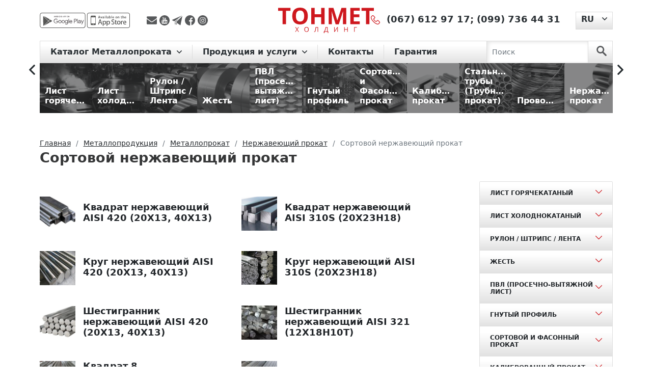

--- FILE ---
content_type: text/html; charset=UTF-8
request_url: https://tonmetholding.com.ua/produkciya/c/sortovoy-nerjaveyuschiy-prokat/
body_size: 16048
content:
<!DOCTYPE html>
<html lang="ru">
<head>
    <meta charset="utf-8"><script data-cfasync="false">if(navigator.userAgent.match(/MSIE|Internet Explorer/i)||navigator.userAgent.match(/Trident\/7\..*?rv:11/i)){var href=document.location.href;if(!href.match(/[?&]iebrowser/)){if(href.indexOf("?")==-1){if(href.indexOf("#")==-1){document.location.href=href+"?iebrowser=1"}else{document.location.href=href.replace("#","?iebrowser=1#")}}else{if(href.indexOf("#")==-1){document.location.href=href+"&iebrowser=1"}else{document.location.href=href.replace("#","&iebrowser=1#")}}}}</script>
<script data-cfasync="false">class FVMLoader{constructor(e){this.triggerEvents=e,this.eventOptions={passive:!0},this.userEventListener=this.triggerListener.bind(this),this.delayedScripts={normal:[],async:[],defer:[]},this.allJQueries=[]}_addUserInteractionListener(e){this.triggerEvents.forEach(t=>window.addEventListener(t,e.userEventListener,e.eventOptions))}_removeUserInteractionListener(e){this.triggerEvents.forEach(t=>window.removeEventListener(t,e.userEventListener,e.eventOptions))}triggerListener(){this._removeUserInteractionListener(this),"loading"===document.readyState?document.addEventListener("DOMContentLoaded",this._loadEverythingNow.bind(this)):this._loadEverythingNow()}async _loadEverythingNow(){this._runAllDelayedCSS(),this._delayEventListeners(),this._delayJQueryReady(this),this._handleDocumentWrite(),this._registerAllDelayedScripts(),await this._loadScriptsFromList(this.delayedScripts.normal),await this._loadScriptsFromList(this.delayedScripts.defer),await this._loadScriptsFromList(this.delayedScripts.async),await this._triggerDOMContentLoaded(),await this._triggerWindowLoad(),window.dispatchEvent(new Event("wpr-allScriptsLoaded"))}_registerAllDelayedScripts(){document.querySelectorAll("script[type=fvmdelay]").forEach(e=>{e.hasAttribute("src")?e.hasAttribute("async")&&!1!==e.async?this.delayedScripts.async.push(e):e.hasAttribute("defer")&&!1!==e.defer||"module"===e.getAttribute("data-type")?this.delayedScripts.defer.push(e):this.delayedScripts.normal.push(e):this.delayedScripts.normal.push(e)})}_runAllDelayedCSS(){document.querySelectorAll("link[rel=fvmdelay]").forEach(e=>{e.setAttribute("rel","stylesheet")})}async _transformScript(e){return await this._requestAnimFrame(),new Promise(t=>{const n=document.createElement("script");let r;[...e.attributes].forEach(e=>{let t=e.nodeName;"type"!==t&&("data-type"===t&&(t="type",r=e.nodeValue),n.setAttribute(t,e.nodeValue))}),e.hasAttribute("src")?(n.addEventListener("load",t),n.addEventListener("error",t)):(n.text=e.text,t()),e.parentNode.replaceChild(n,e)})}async _loadScriptsFromList(e){const t=e.shift();return t?(await this._transformScript(t),this._loadScriptsFromList(e)):Promise.resolve()}_delayEventListeners(){let e={};function t(t,n){!function(t){function n(n){return e[t].eventsToRewrite.indexOf(n)>=0?"wpr-"+n:n}e[t]||(e[t]={originalFunctions:{add:t.addEventListener,remove:t.removeEventListener},eventsToRewrite:[]},t.addEventListener=function(){arguments[0]=n(arguments[0]),e[t].originalFunctions.add.apply(t,arguments)},t.removeEventListener=function(){arguments[0]=n(arguments[0]),e[t].originalFunctions.remove.apply(t,arguments)})}(t),e[t].eventsToRewrite.push(n)}function n(e,t){let n=e[t];Object.defineProperty(e,t,{get:()=>n||function(){},set(r){e["wpr"+t]=n=r}})}t(document,"DOMContentLoaded"),t(window,"DOMContentLoaded"),t(window,"load"),t(window,"pageshow"),t(document,"readystatechange"),n(document,"onreadystatechange"),n(window,"onload"),n(window,"onpageshow")}_delayJQueryReady(e){let t=window.jQuery;Object.defineProperty(window,"jQuery",{get:()=>t,set(n){if(n&&n.fn&&!e.allJQueries.includes(n)){n.fn.ready=n.fn.init.prototype.ready=function(t){e.domReadyFired?t.bind(document)(n):document.addEventListener("DOMContentLoaded2",()=>t.bind(document)(n))};const t=n.fn.on;n.fn.on=n.fn.init.prototype.on=function(){if(this[0]===window){function e(e){return e.split(" ").map(e=>"load"===e||0===e.indexOf("load.")?"wpr-jquery-load":e).join(" ")}"string"==typeof arguments[0]||arguments[0]instanceof String?arguments[0]=e(arguments[0]):"object"==typeof arguments[0]&&Object.keys(arguments[0]).forEach(t=>{delete Object.assign(arguments[0],{[e(t)]:arguments[0][t]})[t]})}return t.apply(this,arguments),this},e.allJQueries.push(n)}t=n}})}async _triggerDOMContentLoaded(){this.domReadyFired=!0,await this._requestAnimFrame(),document.dispatchEvent(new Event("DOMContentLoaded2")),await this._requestAnimFrame(),window.dispatchEvent(new Event("DOMContentLoaded2")),await this._requestAnimFrame(),document.dispatchEvent(new Event("wpr-readystatechange")),await this._requestAnimFrame(),document.wpronreadystatechange&&document.wpronreadystatechange()}async _triggerWindowLoad(){await this._requestAnimFrame(),window.dispatchEvent(new Event("wpr-load")),await this._requestAnimFrame(),window.wpronload&&window.wpronload(),await this._requestAnimFrame(),this.allJQueries.forEach(e=>e(window).trigger("wpr-jquery-load")),window.dispatchEvent(new Event("wpr-pageshow")),await this._requestAnimFrame(),window.wpronpageshow&&window.wpronpageshow()}_handleDocumentWrite(){const e=new Map;document.write=document.writeln=function(t){const n=document.currentScript,r=document.createRange(),i=n.parentElement;let a=e.get(n);void 0===a&&(a=n.nextSibling,e.set(n,a));const s=document.createDocumentFragment();r.setStart(s,0),s.appendChild(r.createContextualFragment(t)),i.insertBefore(s,a)}}async _requestAnimFrame(){return new Promise(e=>requestAnimationFrame(e))}static run(){const e=new FVMLoader(["keydown","mousemove","touchmove","touchstart","touchend","wheel"]);e._addUserInteractionListener(e)}}FVMLoader.run();</script><title>Сортовой нержавеющий прокат купить по доступным ценам - Металлопрокат  | ТОНМЕТ</title><meta http-equiv="X-UA-Compatible" content="IE=edge"><meta name="viewport" content="width=device-width, initial-scale=1"><meta name='robots' content='max-image-preview:large' /><meta name="description"  content="Сортовой нержавеющий прокат — низкие цены ➨ Купить, скидки на опт 🏗️ Металлопрокат с гарантией ➤ Металлобазы по Украине ☑ Расчет веса, сертификаты ☎ Звоните" /><link rel="canonical" href="https://tonmetholding.com.ua/produkciya/c/sortovoy-nerjaveyuschiy-prokat/" /><link rel="alternate" hreflang="ru" href="https://tonmetholding.com.ua/produkciya/c/sortovoy-nerjaveyuschiy-prokat/" /><link rel="alternate" hreflang="uk" href="https://tonmetholding.com.ua/uk/produkciya-2/c/sortoviy-nerjaviyuchiy-prokat/" /><link rel="alternate" href="https://tonmetholding.com.ua/uk/produkciya-2/c/sortoviy-nerjaviyuchiy-prokat/" hreflang="x-default"><meta name="msapplication-TileColor" content="#da532c"><meta name="theme-color" content="#ffffff">
    
    
    
        
	<style media="all">img:is([sizes="auto" i],[sizes^="auto," i]){contain-intrinsic-size:3000px 1500px}</style>
	


<link rel='stylesheet' id='wp-block-library-css' href='https://tonmetholding.com.ua/wp-includes/css/dist/block-library/style.min.css' type='text/css' media='all' />
<style id='cost-calculator-builder-calculator-selector-style-inline-css' type='text/css' media="all">/*!***************************************************************************************************************************************************************************************************************************************!*\
  !*** css ./node_modules/css-loader/dist/cjs.js??ruleSet[1].rules[4].use[1]!./node_modules/postcss-loader/dist/cjs.js??ruleSet[1].rules[4].use[2]!./node_modules/sass-loader/dist/cjs.js??ruleSet[1].rules[4].use[3]!./src/style.scss ***!
  \***************************************************************************************************************************************************************************************************************************************/
.ccb-gutenberg-block{padding:20px;border:1px solid #000}.ccb-gutenberg-block__header{display:flex;align-items:center;margin-bottom:20px}.ccb-gutenberg-block__icon{margin-right:20px}</style>
<style id='classic-theme-styles-inline-css' type='text/css' media="all">/*! This file is auto-generated */
.wp-block-button__link{color:#fff;background-color:#32373c;border-radius:9999px;box-shadow:none;text-decoration:none;padding:calc(.667em + 2px) calc(1.333em + 2px);font-size:1.125em}.wp-block-file__button{background:#32373c;color:#fff;text-decoration:none}</style>
<style id='global-styles-inline-css' type='text/css' media="all">:root{--wp--preset--aspect-ratio--square:1;--wp--preset--aspect-ratio--4-3:4/3;--wp--preset--aspect-ratio--3-4:3/4;--wp--preset--aspect-ratio--3-2:3/2;--wp--preset--aspect-ratio--2-3:2/3;--wp--preset--aspect-ratio--16-9:16/9;--wp--preset--aspect-ratio--9-16:9/16;--wp--preset--color--black:#000000;--wp--preset--color--cyan-bluish-gray:#abb8c3;--wp--preset--color--white:#ffffff;--wp--preset--color--pale-pink:#f78da7;--wp--preset--color--vivid-red:#cf2e2e;--wp--preset--color--luminous-vivid-orange:#ff6900;--wp--preset--color--luminous-vivid-amber:#fcb900;--wp--preset--color--light-green-cyan:#7bdcb5;--wp--preset--color--vivid-green-cyan:#00d084;--wp--preset--color--pale-cyan-blue:#8ed1fc;--wp--preset--color--vivid-cyan-blue:#0693e3;--wp--preset--color--vivid-purple:#9b51e0;--wp--preset--gradient--vivid-cyan-blue-to-vivid-purple:linear-gradient(135deg,rgba(6,147,227,1) 0%,rgb(155,81,224) 100%);--wp--preset--gradient--light-green-cyan-to-vivid-green-cyan:linear-gradient(135deg,rgb(122,220,180) 0%,rgb(0,208,130) 100%);--wp--preset--gradient--luminous-vivid-amber-to-luminous-vivid-orange:linear-gradient(135deg,rgba(252,185,0,1) 0%,rgba(255,105,0,1) 100%);--wp--preset--gradient--luminous-vivid-orange-to-vivid-red:linear-gradient(135deg,rgba(255,105,0,1) 0%,rgb(207,46,46) 100%);--wp--preset--gradient--very-light-gray-to-cyan-bluish-gray:linear-gradient(135deg,rgb(238,238,238) 0%,rgb(169,184,195) 100%);--wp--preset--gradient--cool-to-warm-spectrum:linear-gradient(135deg,rgb(74,234,220) 0%,rgb(151,120,209) 20%,rgb(207,42,186) 40%,rgb(238,44,130) 60%,rgb(251,105,98) 80%,rgb(254,248,76) 100%);--wp--preset--gradient--blush-light-purple:linear-gradient(135deg,rgb(255,206,236) 0%,rgb(152,150,240) 100%);--wp--preset--gradient--blush-bordeaux:linear-gradient(135deg,rgb(254,205,165) 0%,rgb(254,45,45) 50%,rgb(107,0,62) 100%);--wp--preset--gradient--luminous-dusk:linear-gradient(135deg,rgb(255,203,112) 0%,rgb(199,81,192) 50%,rgb(65,88,208) 100%);--wp--preset--gradient--pale-ocean:linear-gradient(135deg,rgb(255,245,203) 0%,rgb(182,227,212) 50%,rgb(51,167,181) 100%);--wp--preset--gradient--electric-grass:linear-gradient(135deg,rgb(202,248,128) 0%,rgb(113,206,126) 100%);--wp--preset--gradient--midnight:linear-gradient(135deg,rgb(2,3,129) 0%,rgb(40,116,252) 100%);--wp--preset--font-size--small:13px;--wp--preset--font-size--medium:20px;--wp--preset--font-size--large:36px;--wp--preset--font-size--x-large:42px;--wp--preset--spacing--20:0.44rem;--wp--preset--spacing--30:0.67rem;--wp--preset--spacing--40:1rem;--wp--preset--spacing--50:1.5rem;--wp--preset--spacing--60:2.25rem;--wp--preset--spacing--70:3.38rem;--wp--preset--spacing--80:5.06rem;--wp--preset--shadow--natural:6px 6px 9px rgba(0, 0, 0, 0.2);--wp--preset--shadow--deep:12px 12px 50px rgba(0, 0, 0, 0.4);--wp--preset--shadow--sharp:6px 6px 0px rgba(0, 0, 0, 0.2);--wp--preset--shadow--outlined:6px 6px 0px -3px rgba(255, 255, 255, 1), 6px 6px rgba(0, 0, 0, 1);--wp--preset--shadow--crisp:6px 6px 0px rgba(0, 0, 0, 1)}:where(.is-layout-flex){gap:.5em}:where(.is-layout-grid){gap:.5em}body .is-layout-flex{display:flex}.is-layout-flex{flex-wrap:wrap;align-items:center}.is-layout-flex>:is(*,div){margin:0}body .is-layout-grid{display:grid}.is-layout-grid>:is(*,div){margin:0}:where(.wp-block-columns.is-layout-flex){gap:2em}:where(.wp-block-columns.is-layout-grid){gap:2em}:where(.wp-block-post-template.is-layout-flex){gap:1.25em}:where(.wp-block-post-template.is-layout-grid){gap:1.25em}.has-black-color{color:var(--wp--preset--color--black)!important}.has-cyan-bluish-gray-color{color:var(--wp--preset--color--cyan-bluish-gray)!important}.has-white-color{color:var(--wp--preset--color--white)!important}.has-pale-pink-color{color:var(--wp--preset--color--pale-pink)!important}.has-vivid-red-color{color:var(--wp--preset--color--vivid-red)!important}.has-luminous-vivid-orange-color{color:var(--wp--preset--color--luminous-vivid-orange)!important}.has-luminous-vivid-amber-color{color:var(--wp--preset--color--luminous-vivid-amber)!important}.has-light-green-cyan-color{color:var(--wp--preset--color--light-green-cyan)!important}.has-vivid-green-cyan-color{color:var(--wp--preset--color--vivid-green-cyan)!important}.has-pale-cyan-blue-color{color:var(--wp--preset--color--pale-cyan-blue)!important}.has-vivid-cyan-blue-color{color:var(--wp--preset--color--vivid-cyan-blue)!important}.has-vivid-purple-color{color:var(--wp--preset--color--vivid-purple)!important}.has-black-background-color{background-color:var(--wp--preset--color--black)!important}.has-cyan-bluish-gray-background-color{background-color:var(--wp--preset--color--cyan-bluish-gray)!important}.has-white-background-color{background-color:var(--wp--preset--color--white)!important}.has-pale-pink-background-color{background-color:var(--wp--preset--color--pale-pink)!important}.has-vivid-red-background-color{background-color:var(--wp--preset--color--vivid-red)!important}.has-luminous-vivid-orange-background-color{background-color:var(--wp--preset--color--luminous-vivid-orange)!important}.has-luminous-vivid-amber-background-color{background-color:var(--wp--preset--color--luminous-vivid-amber)!important}.has-light-green-cyan-background-color{background-color:var(--wp--preset--color--light-green-cyan)!important}.has-vivid-green-cyan-background-color{background-color:var(--wp--preset--color--vivid-green-cyan)!important}.has-pale-cyan-blue-background-color{background-color:var(--wp--preset--color--pale-cyan-blue)!important}.has-vivid-cyan-blue-background-color{background-color:var(--wp--preset--color--vivid-cyan-blue)!important}.has-vivid-purple-background-color{background-color:var(--wp--preset--color--vivid-purple)!important}.has-black-border-color{border-color:var(--wp--preset--color--black)!important}.has-cyan-bluish-gray-border-color{border-color:var(--wp--preset--color--cyan-bluish-gray)!important}.has-white-border-color{border-color:var(--wp--preset--color--white)!important}.has-pale-pink-border-color{border-color:var(--wp--preset--color--pale-pink)!important}.has-vivid-red-border-color{border-color:var(--wp--preset--color--vivid-red)!important}.has-luminous-vivid-orange-border-color{border-color:var(--wp--preset--color--luminous-vivid-orange)!important}.has-luminous-vivid-amber-border-color{border-color:var(--wp--preset--color--luminous-vivid-amber)!important}.has-light-green-cyan-border-color{border-color:var(--wp--preset--color--light-green-cyan)!important}.has-vivid-green-cyan-border-color{border-color:var(--wp--preset--color--vivid-green-cyan)!important}.has-pale-cyan-blue-border-color{border-color:var(--wp--preset--color--pale-cyan-blue)!important}.has-vivid-cyan-blue-border-color{border-color:var(--wp--preset--color--vivid-cyan-blue)!important}.has-vivid-purple-border-color{border-color:var(--wp--preset--color--vivid-purple)!important}.has-vivid-cyan-blue-to-vivid-purple-gradient-background{background:var(--wp--preset--gradient--vivid-cyan-blue-to-vivid-purple)!important}.has-light-green-cyan-to-vivid-green-cyan-gradient-background{background:var(--wp--preset--gradient--light-green-cyan-to-vivid-green-cyan)!important}.has-luminous-vivid-amber-to-luminous-vivid-orange-gradient-background{background:var(--wp--preset--gradient--luminous-vivid-amber-to-luminous-vivid-orange)!important}.has-luminous-vivid-orange-to-vivid-red-gradient-background{background:var(--wp--preset--gradient--luminous-vivid-orange-to-vivid-red)!important}.has-very-light-gray-to-cyan-bluish-gray-gradient-background{background:var(--wp--preset--gradient--very-light-gray-to-cyan-bluish-gray)!important}.has-cool-to-warm-spectrum-gradient-background{background:var(--wp--preset--gradient--cool-to-warm-spectrum)!important}.has-blush-light-purple-gradient-background{background:var(--wp--preset--gradient--blush-light-purple)!important}.has-blush-bordeaux-gradient-background{background:var(--wp--preset--gradient--blush-bordeaux)!important}.has-luminous-dusk-gradient-background{background:var(--wp--preset--gradient--luminous-dusk)!important}.has-pale-ocean-gradient-background{background:var(--wp--preset--gradient--pale-ocean)!important}.has-electric-grass-gradient-background{background:var(--wp--preset--gradient--electric-grass)!important}.has-midnight-gradient-background{background:var(--wp--preset--gradient--midnight)!important}.has-small-font-size{font-size:var(--wp--preset--font-size--small)!important}.has-medium-font-size{font-size:var(--wp--preset--font-size--medium)!important}.has-large-font-size{font-size:var(--wp--preset--font-size--large)!important}.has-x-large-font-size{font-size:var(--wp--preset--font-size--x-large)!important}:where(.wp-block-post-template.is-layout-flex){gap:1.25em}:where(.wp-block-post-template.is-layout-grid){gap:1.25em}:where(.wp-block-columns.is-layout-flex){gap:2em}:where(.wp-block-columns.is-layout-grid){gap:2em}:root :where(.wp-block-pullquote){font-size:1.5em;line-height:1.6}</style>
<link rel='stylesheet' id='bootstrapcss-css' href='https://tonmetholding.com.ua/wp-content/themes/tonmet/bootstrap/css/bootstrap.min.css' type='text/css' media='all' />
<link rel='stylesheet' id='slickcss-css' href='https://tonmetholding.com.ua/wp-content/themes/tonmet/css/libs/slick.css' type='text/css' media='all' />
<link rel='stylesheet' id='slickthemecss-css' href='https://tonmetholding.com.ua/wp-content/themes/tonmet/css/libs/slick-theme.css' type='text/css' media='all' />
<link rel='stylesheet' id='ilvstylescss-css' href='https://tonmetholding.com.ua/wp-content/themes/tonmet/css/ilv-styles.v1708416277.css' type='text/css' media='all' />
<script type="text/javascript" src="https://tonmetholding.com.ua/wp-includes/js/jquery/jquery.min.js?ver=3.7.1" id="jquery-core-js"></script>
<script type="text/javascript" src="https://tonmetholding.com.ua/wp-includes/js/jquery/jquery-migrate.min.js?ver=3.4.1" id="jquery-migrate-js"></script>
<script type="text/javascript" src="https://tonmetholding.com.ua/wp-content/themes/tonmet/bootstrap/js/bootstrap.bundle.min.js?ver=6.7.2" id="bootstrapjs-js"></script>
<script type="text/javascript" src="https://tonmetholding.com.ua/wp-content/themes/tonmet/js/TMH.js?ver=6.7.2" id="tmhjs-js"></script>
<script type="text/javascript" src="https://tonmetholding.com.ua/wp-content/themes/tonmet/js/common.v1675268815.js?ver=6.7.2" id="themecommonjs-js"></script>
<script type="text/javascript" src="https://tonmetholding.com.ua/wp-content/plugins/ilv-web-store/js/pages/products.js?ver=6.7.2" id="products-js"></script>
<script type="text/javascript" src="https://tonmetholding.com.ua/wp-content/themes/tonmet/js/libs/slick.min.js?ver=6.7.2" id="slickjs-js"></script>
<script type="text/javascript">window.ccb_nonces = {"ccb_payment":"470a97ce09","ccb_contact_form":"d366eb08c4","ccb_woo_checkout":"9e237f5660","ccb_add_order":"f2da8e85bb","ccb_orders":"38457487e6","ccb_update_order":"ece5c2b118","ccb_send_invoice":"7b3d5bfb10","ccb_get_invoice":"94cef29c36","ccb_wp_hook_nonce":"1934e0c3e6","ccb_razorpay_receive":"d5dab5272d"};</script>
<link rel="stylesheet" href="https://tonmetholding.com.ua/wp-content/plugins/count-per-day/counter.css" type="text/css" media="all" />
<!-- Stream WordPress user activity plugin v4.1.1 -->
                
                        
                            
                    <script type="text/javascript">
        var ajaxUrl = "/ws-ajax.php";
        var currentLangCode = "ru";
        var addJsScript = function (src, onLoadFunc) {var s = document.createElement('script');s.setAttribute('src', src);if (onLoadFunc !== undefined) {s.onload = onLoadFunc;}document.body.appendChild(s);};
        window.onload=function(){
            setTimeout(function() {
                (function(w,d,s,l,i){w[l]=w[l]||[];w[l].push({'gtm.start':
                    new Date().getTime(),event:'gtm.js'});var f=d.getElementsByTagName(s)[0],
                    j=d.createElement(s),dl=l!='dataLayer'?'&l='+l:'';j.async=true;j.src=
                    'https://www.googletagmanager.com/gtm.js?id='+i+dl;f.parentNode.insertBefore(j,f);
                })(window,document,'script','dataLayer','GTM-PBG9FZW');
            }, 900);
        };
    </script>
    <link rel="apple-touch-icon" sizes="180x180" href="/favicon/apple-touch-icon.png">
    <link rel="icon" type="image/png" sizes="32x32" href="/favicon/favicon-32x32.png">
    <link rel="icon" type="image/png" sizes="16x16" href="/favicon/favicon-16x16.png">
    <link rel="manifest" href="/favicon/site.webmanifest">
    <link rel="mask-icon" href="/favicon/safari-pinned-tab.svg" color="#5bbad5">
    
    
</head>

<body class="d-flex flex-column h-100">

<div class="flex-shrink-0">
    <noscript><iframe src="https://www.googletagmanager.com/ns.html?id=GTM-PBG9FZW" height="0" width="0" style="display:none;visibility:hidden"></iframe></noscript>
    <header>
        <div class="container">
            <div class="header d-flex justify-content-between align-items-center">
                <div class="h-left d-flex align-items-center">
                    <div class="mob-app">
                        <a href="https://play.google.com/store/apps/details?id=com.tonmet&hl=en" title="app-google - Тонмет ХОЛДИНГ"
                           rel="noreferrer" target="_blank">
                            <img src="https://tonmetholding.com.ua/wp-content/themes/tonmet/images/app/app-google-d.svg" alt="app-google" rel="noreferrer"
                                 title="app-google - Тонмет ХОЛДИНГ"></a>
                        <a href="https://apps.apple.com/us/app/%D0%BC%D0%B5%D1%82%D0%B0%D0%BB%D0%BB%D0%BE%D0%BA%D0%B0%D0%BB%D1%8C%D0%BA%D1%83%D0%BB%D1%8F%D1%82%D0%BE%D1%80/id1449861094?l=ru&ls=1" rel="noreferrer"
                           title="app-store - Тонмет ХОЛДИНГ" target="_blank">
                            <img src="https://tonmetholding.com.ua/wp-content/themes/tonmet/images/app/app-store-d.svg" alt="app-store" title="app-store - Тонмет ХОЛДИНГ"></a>
                    </div>

                    <div class="social">
                        <a title="Отправить сообщение на E-mail" rel="noreferrer" href="/cdn-cgi/l/email-protection#4b3f2425262e3f797b7b720b2c262a222765282426" target="_blank">
                            <img src="https://tonmetholding.com.ua/wp-content/themes/tonmet/images/social/envelope.svg" alt="Отправить сообщение на E-mail" title="Отправить сообщение на E-mail">
                        </a>
                        <a title="Youtube канал TONMET HOLDING"  rel="noreferrer"
                           href="https://www.youtube.com/channel/UCfAfBBDCzowF7G8n3EkzbtA" target="_blank">
                            <img src="https://tonmetholding.com.ua/wp-content/themes/tonmet/images/social/youtube-logotype.svg" alt="Youtube канал TONMET HOLDING" title="Youtube канал TONMET HOLDING">
                        </a>
                        <a title="Отправить сообщение в telegram" rel="noreferrer"
                           href="http://t.me/tonmetholding" target="_blank">
                            <img src="https://tonmetholding.com.ua/wp-content/themes/tonmet/images/social/telegram.svg" alt="Отправить сообщение в telegram" title="Отправить сообщение в telegram">
                        </a>
                        <a title="facebook" href="https://www.facebook.com/Tonmetholding.com.ua" rel="noreferrer" target="_blank">
                            <img src="https://tonmetholding.com.ua/wp-content/themes/tonmet/images/social/facebook.svg" alt="facebook" title="facebook">
                        </a>
                        <a title="instagram" href="https://www.instagram.com/tonmet_holding/" rel="noreferrer" target="_blank">
                            <img src="https://tonmetholding.com.ua/wp-content/themes/tonmet/images/social/instagram.svg" alt="instagram" title="instagram">
                        </a>
                    </div>

                </div>
                <div class="logo-block">
                    <p class="logo">
                        <a href="https://tonmetholding.com.ua/" title="Лучшие предложения на Металлопрокат от Тонмет ХОЛДИНГ">
                            <img src="https://tonmetholding.com.ua/wp-content/themes/tonmet/images/logo-red.svg" alt="logo" title="logo - Тонмет ХОЛДИНГ">
                        </a>
                    </p>
                </div>
                <div class="h-right d-flex">
                    <div class="phone">
                        <p>
                            <a href="https://tonmetholding.com.ua/kontakty/" title="Контакты">
                                <img title="Контакты" alt="Контакты"
                                    src="https://tonmetholding.com.ua/wp-content/themes/tonmet/images/header/phone-red.svg"></a>
                                                            <span><a href="tel:+380676129717" title="(067) 612 97 17">(067) 612 97 17</a>;</span>
                                                                <span><a href="tel:+380997364431" title="(099) 736 44 31">(099) 736 44 31</a></span>
                                                        </p>
                    </div>
                            <div class="language-site dropdown">
            <button class="btn dropdown-toggle" type="button" id="languageSwitcher" data-bs-toggle="dropdown" aria-expanded="false">
                <span>RU</span>
            </button>
            <ul class="dropdown-menu" aria-labelledby="languageSwitcher">
                                    <li><a class="dropdown-item" href="https://tonmetholding.com.ua/uk/produkciya-2/c/sortoviy-nerjaviyuchiy-prokat/">UK</a></li>
                                </ul>
        </div>
                        </div>
            </div>
        </div>
    </header>

    <menu>
        <div class="menu">
            <div class="container">
                <nav class="navbar navbar-expand-lg navbar-light">

                    <button class="navbar-toggler" type="button" data-bs-toggle="collapse" data-bs-target="#navbarScroll"
                            aria-controls="navbarScroll" aria-expanded="false" aria-label="Toggle navigation">
                        <span class="navbar-toggler-icon"></span>
                    </button>

                    <div class="container-fluid">
                        <div class="collapse navbar-collapse" id="navbarScroll">
                            <ul class="navbar-nav me-auto my-2 my-lg-0 navbar-nav-scroll">
                                        <li class="nav-item dropdown">
            <a class="nav-link dropdown-toggle" href="#" id="main-cat-101" role="button"
               data-bs-toggle="dropdown" aria-expanded="false">
                Каталог Металлопроката            </a>
            <ul class="dropdown-menu" aria-labelledby="main-cat-101">
                <li><a class="dropdown-item" href="https://tonmetholding.com.ua/produkciya/c/metalloprokat/">
                        Металлопрокат</a></li>
                                    <li><a class="dropdown-item" href="https://tonmetholding.com.ua/produkciya/c/list-goryachekatanyiy/">
                            Лист горячекатаный</a></li>
                                        <li><a class="dropdown-item" href="https://tonmetholding.com.ua/produkciya/c/list-holodnokatanyiy/">
                            Лист холоднокатаный</a></li>
                                        <li><a class="dropdown-item" href="https://tonmetholding.com.ua/produkciya/c/rulon-shtrips-lenta/">
                            Рулон / Штрипс / Лента</a></li>
                                        <li><a class="dropdown-item" href="https://tonmetholding.com.ua/produkciya/c/jest/">
                            Жесть</a></li>
                                        <li><a class="dropdown-item" href="https://tonmetholding.com.ua/produkciya/c/pvl/">
                            ПВЛ (просечно-вытяжной лист)</a></li>
                                        <li><a class="dropdown-item" href="https://tonmetholding.com.ua/produkciya/c/gnutyiy-profil/">
                            Гнутый профиль</a></li>
                                        <li><a class="dropdown-item" href="https://tonmetholding.com.ua/produkciya/c/sortovoy-i-fasonnyiy-prokat/">
                            Сортовой и Фасонный прокат</a></li>
                                        <li><a class="dropdown-item" href="https://tonmetholding.com.ua/produkciya/c/kalibrovanyiy-prokat/">
                            Калиброванный прокат</a></li>
                                        <li><a class="dropdown-item" href="https://tonmetholding.com.ua/produkciya/c/truba/">
                            Стальные трубы (Трубный прокат)</a></li>
                                        <li><a class="dropdown-item" href="https://tonmetholding.com.ua/produkciya/c/provoloka/">
                            Проволока</a></li>
                                        <li><a class="dropdown-item" href="https://tonmetholding.com.ua/produkciya/c/nerjaveyuschiy-metalloprokat/">
                            Нержавеющий прокат</a></li>
                                        <li><a class="dropdown-item" href="https://tonmetholding.com.ua/produkciya/c/tsvetnoy-metalloprokat/">
                            Цветной металлопрокат</a></li>
                                </ul>
        </li>
                    <li class="nav-item dropdown">
                <a class="nav-link dropdown-toggle" href="#"
                   id="main-menu-50" role="button" data-bs-toggle="dropdown" aria-expanded="false">
                    Продукция и услуги                </a>
                                    <ul class="dropdown-menu" aria-labelledby="main-menu-50">
                                                    <li><a class="dropdown-item" href="https://tonmetholding.com.ua/kalkulyator-metalloprokata-2/">☑ Металлокалькулятор</a></li>
                                                        <li><a class="dropdown-item" href="https://tonmetholding.com.ua/produkciya/c/metalloprokat/">Каталог продукции</a></li>
                                                        <li><a class="dropdown-item" href="https://tonmetholding.com.ua/prajs-list-na-metaloprokat/">Прайс-лист</a></li>
                                                        <li><a class="dropdown-item" href="https://tonmetholding.com.ua/produkciya/c/isdeliya/">Услуги и изделия из металла</a></li>
                                                        <li><a class="dropdown-item" href="https://tonmetholding.com.ua/priem-metalloloma/">Прием металлолома</a></li>
                                                </ul>
                                </li>
                        <li class="nav-item dropdown">
                <a class="nav-link" href="https://tonmetholding.com.ua/kontakty/"
                   >
                    Контакты                </a>
                            </li>
                        <li class="nav-item dropdown">
                <a class="nav-link" href="https://tonmetholding.com.ua/garantiya-2/"
                   >
                    Гарантия                </a>
                            </li>
                                        </ul>
                        </div>
                    </div>

                    <form class="d-flex search-nav js-search-form" action="https://tonmetholding.com.ua/produkciya/searchcat/">
                        <input class="form-control me-2" type="search" placeholder="Поиск" aria-label="Search" name="searchterm">
                        <button class="btn" type="submit" aria-label="search">
                            <svg id="search" data-name="search" xmlns="http://www.w3.org/2000/svg" viewBox="0 0 50 51">
                                <g id="surface1">
                                    <path class="search" d="M34.83,30.26a19.14,19.14,0,1,0-5.89,5.44l14.14,14a4,4,0,1,0,5.82-5.53l-.15-.14ZM19.17,31.57A12.37,12.37,0,1,1,31.53,19.18,12.37,12.37,0,0,1,19.17,31.57Z"/>
                                </g>
                            </svg>
                        </button>
                    </form>
                </nav>
            </div>
        </div>
    </menu>
<main role="main">
    <div class="position-menu slider-rubric">
        <section class="container container-1600">
            <div class="directory-catalog d-flex align-items-center">
                <div class="categories-slider js-categories-slider">
            <a href="https://tonmetholding.com.ua/produkciya/c/list-goryachekatanyiy/" class="figure"><figure>
                <img title="Лист горячекатаный" alt="Лист горячекатаный"                      data-lazy="/images/categories/10/1680008600113_y.jpg" src="[data-uri]" data-lazyerror="/wp-content/themes/tonmet/images/catalog/no-image-available-200.png"
                     class="figure-img img-fluid rounded">
                <figcaption class="figure-caption">Лист горячекатаный</figcaption>
            </figure></a>
                <a href="https://tonmetholding.com.ua/produkciya/c/list-holodnokatanyiy/" class="figure"><figure>
                <img title="Лист холоднокатаный" alt="Лист холоднокатаный"                      data-lazy="/images/categories/5/1679992004123_y.jpg" src="[data-uri]" data-lazyerror="/wp-content/themes/tonmet/images/catalog/no-image-available-200.png"
                     class="figure-img img-fluid rounded">
                <figcaption class="figure-caption">Лист холоднокатаный</figcaption>
            </figure></a>
                <a href="https://tonmetholding.com.ua/produkciya/c/rulon-shtrips-lenta/" class="figure"><figure>
                <img title="Рулон / Штрипс / Лента" alt="Рулон / Штрипс / Лента"                      data-lazy="/images/categories/23/1679992507863_y.jpg" src="[data-uri]" data-lazyerror="/wp-content/themes/tonmet/images/catalog/no-image-available-200.png"
                     class="figure-img img-fluid rounded">
                <figcaption class="figure-caption">Рулон / Штрипс / Лента</figcaption>
            </figure></a>
                <a href="https://tonmetholding.com.ua/produkciya/c/jest/" class="figure"><figure>
                <img title="Жесть" alt="Жесть"                      data-lazy="/images/categories/104/1679942143375_y.png" src="[data-uri]" data-lazyerror="/wp-content/themes/tonmet/images/catalog/no-image-available-200.png"
                     class="figure-img img-fluid rounded">
                <figcaption class="figure-caption">Жесть</figcaption>
            </figure></a>
                <a href="https://tonmetholding.com.ua/produkciya/c/pvl/" class="figure"><figure>
                <img title="ПВЛ (просечно-вытяжной лист)" alt="ПВЛ (просечно-вытяжной лист)"                      data-lazy="/images/categories/22/1447144608346_y.jpg" src="[data-uri]" data-lazyerror="/wp-content/themes/tonmet/images/catalog/no-image-available-200.png"
                     class="figure-img img-fluid rounded">
                <figcaption class="figure-caption">ПВЛ (просечно-вытяжной лист)</figcaption>
            </figure></a>
                <a href="https://tonmetholding.com.ua/produkciya/c/gnutyiy-profil/" class="figure"><figure>
                <img title="Гнутый профиль" alt="Гнутый профиль"                      data-lazy="/images/categories/1/1679942266734_y.jpg" src="[data-uri]" data-lazyerror="/wp-content/themes/tonmet/images/catalog/no-image-available-200.png"
                     class="figure-img img-fluid rounded">
                <figcaption class="figure-caption">Гнутый профиль</figcaption>
            </figure></a>
                <a href="https://tonmetholding.com.ua/produkciya/c/sortovoy-i-fasonnyiy-prokat/" class="figure"><figure>
                <img title="Сортовой и Фасонный прокат" alt="Сортовой и Фасонный прокат"                      data-lazy="/images/categories/24/1679927372264_y.jpg" src="[data-uri]" data-lazyerror="/wp-content/themes/tonmet/images/catalog/no-image-available-200.png"
                     class="figure-img img-fluid rounded">
                <figcaption class="figure-caption">Сортовой и Фасонный прокат</figcaption>
            </figure></a>
                <a href="https://tonmetholding.com.ua/produkciya/c/kalibrovanyiy-prokat/" class="figure"><figure>
                <img title="Калиброванный прокат" alt="Калиброванный прокат"                      data-lazy="/images/categories/109/1686571779295_y.png" src="[data-uri]" data-lazyerror="/wp-content/themes/tonmet/images/catalog/no-image-available-200.png"
                     class="figure-img img-fluid rounded">
                <figcaption class="figure-caption">Калиброванный прокат</figcaption>
            </figure></a>
                <a href="https://tonmetholding.com.ua/produkciya/c/truba/" class="figure"><figure>
                <img title="Стальные трубы (Трубный прокат)" alt="Стальные трубы (Трубный прокат)"                      data-lazy="/images/categories/33/1686571477385_y.png" src="[data-uri]" data-lazyerror="/wp-content/themes/tonmet/images/catalog/no-image-available-200.png"
                     class="figure-img img-fluid rounded">
                <figcaption class="figure-caption">Стальные трубы (Трубный прокат)</figcaption>
            </figure></a>
                <a href="https://tonmetholding.com.ua/produkciya/c/provoloka/" class="figure"><figure>
                <img title="Проволока" alt="Проволока"                      data-lazy="/images/categories/106/1454512328514_y.jpg" src="[data-uri]" data-lazyerror="/wp-content/themes/tonmet/images/catalog/no-image-available-200.png"
                     class="figure-img img-fluid rounded">
                <figcaption class="figure-caption">Проволока</figcaption>
            </figure></a>
                <a href="https://tonmetholding.com.ua/produkciya/c/nerjaveyuschiy-metalloprokat/" class="figure"><figure>
                <img title="Нержавеющий прокат" alt="Нержавеющий прокат"                      data-lazy="/images/categories/110/1485853779665_y.jpg" src="[data-uri]" data-lazyerror="/wp-content/themes/tonmet/images/catalog/no-image-available-200.png"
                     class="figure-img img-fluid rounded">
                <figcaption class="figure-caption">Нержавеющий прокат</figcaption>
            </figure></a>
                <a href="https://tonmetholding.com.ua/produkciya/c/tsvetnoy-metalloprokat/" class="figure"><figure>
                <img title="Цветной металлопрокат" alt="Цветной металлопрокат"                      data-lazy="/images/categories/254/1741598308304_y.jpg" src="[data-uri]" data-lazyerror="/wp-content/themes/tonmet/images/catalog/no-image-available-200.png"
                     class="figure-img img-fluid rounded">
                <figcaption class="figure-caption">Цветной металлопрокат</figcaption>
            </figure></a>
        </div>
            </div>
        </section>
    </div>
    <div class="page-site page-catalog">
    <div class="container">
        
<nav class="breadcrumb-site" aria-label="breadcrumb">
    <ol class="breadcrumb" itemscope itemtype="https://schema.org/BreadcrumbList">
                        <li class="breadcrumb-item" itemprop="itemListElement" itemscope itemtype="https://schema.org/ListItem">
                    <a itemprop="item" title="Главная" href="https://tonmetholding.com.ua/">
                        <span itemprop="name">Главная</span></a><meta itemprop="position" content="1" />
                </li>
                                <li class="breadcrumb-item" itemprop="itemListElement" itemscope itemtype="https://schema.org/ListItem">
                    <a itemprop="item" title="Металлопродукция" href="https://tonmetholding.com.ua/produkciya/">
                        <span itemprop="name">Металлопродукция</span></a><meta itemprop="position" content="2" />
                </li>
                                <li class="breadcrumb-item" itemprop="itemListElement" itemscope itemtype="https://schema.org/ListItem">
                    <a itemprop="item" title="Металлопрокат" href="https://tonmetholding.com.ua/produkciya/c/metalloprokat/">
                        <span itemprop="name">Металлопрокат</span></a><meta itemprop="position" content="3" />
                </li>
                                <li class="breadcrumb-item" itemprop="itemListElement" itemscope itemtype="https://schema.org/ListItem">
                    <a itemprop="item" title="Нержавеющий прокат" href="https://tonmetholding.com.ua/produkciya/c/nerjaveyuschiy-metalloprokat/">
                        <span itemprop="name">Нержавеющий прокат</span></a><meta itemprop="position" content="4" />
                </li>
                                <li class="breadcrumb-item active" itemprop="itemListElement" itemscope itemtype="https://schema.org/ListItem">
                    <span itemprop="name">Сортовой нержавеющий прокат</span><meta itemprop="position" content="5" /></li>
                    </ol>

    <h1>Сортовой нержавеющий прокат</h1>
</nav>

        <div class="catalog-block">
            <div class="d-flex cat-layout">
    <div class="catalog w-100">

                <div class="selection-parameters d-flex flex-column">
            
        </div>
        
                    <div class="subcategory d-flex flex-wrap">
                                    <div class="subcategory-product d-flex align-items-center">
                        <img title="Квадрат нержавеющий AISI 420 (20Х13, 40Х13)" alt="Квадрат нержавеющий AISI 420 (20Х13, 40Х13)"                              data-src="/images/products/13024/1740068711388_x.png" src="[data-uri]" data-nophoto="/wp-content/themes/tonmet/images/catalog/no-image-available-100.png"
                             class="img-lazy img-loading">
                        <div class="product-link">
                            <a href="https://tonmetholding.com.ua/produkciya/p/kvadrat-nerjaveyuschiy-aisi-321-12h18n10t/"> <p class="name"> Квадрат нержавеющий AISI 420 (20Х13, 40Х13)</p></a>
                        </div>
                    </div>
                                        <div class="subcategory-product d-flex align-items-center">
                        <img title="Квадрат нержавеющий AISI 310S (20Х23Н18)" alt="Квадрат нержавеющий AISI 310S (20Х23Н18)"                              data-src="/images/products/13020/1740067428578_x.png" src="[data-uri]" data-nophoto="/wp-content/themes/tonmet/images/catalog/no-image-available-100.png"
                             class="img-lazy img-loading">
                        <div class="product-link">
                            <a href="https://tonmetholding.com.ua/produkciya/p/kvadrat-nerjaveyuschiy-aisi-304-08h18n10/"> <p class="name"> Квадрат нержавеющий AISI 310S (20Х23Н18)</p></a>
                        </div>
                    </div>
                                        <div class="subcategory-product d-flex align-items-center">
                        <img title="Круг нержавеющий AISI 420 (20Х13, 40Х13)" alt="Круг нержавеющий AISI 420 (20Х13, 40Х13)"                              data-src="/images/products/1120/1510151518526_x.jpg" src="[data-uri]" data-nophoto="/wp-content/themes/tonmet/images/catalog/no-image-available-100.png"
                             class="img-lazy img-loading">
                        <div class="product-link">
                            <a href="https://tonmetholding.com.ua/produkciya/p/nerjaveyuschiy-krug/"> <p class="name"> Круг нержавеющий AISI 420 (20Х13, 40Х13)</p></a>
                        </div>
                    </div>
                                        <div class="subcategory-product d-flex align-items-center">
                        <img title="Круг нержавеющий AISI 310S (20Х23Н18)" alt="Круг нержавеющий AISI 310S (20Х23Н18)"                              data-src="/images/products/13048/1740576406057_x.png" src="[data-uri]" data-nophoto="/wp-content/themes/tonmet/images/catalog/no-image-available-100.png"
                             class="img-lazy img-loading">
                        <div class="product-link">
                            <a href="https://tonmetholding.com.ua/produkciya/p/krug-nerjaveyuschiy-aisi-304-08h18n10/"> <p class="name"> Круг нержавеющий AISI 310S (20Х23Н18)</p></a>
                        </div>
                    </div>
                                        <div class="subcategory-product d-flex align-items-center">
                        <img title="Шестигранник нержавеющий AISI 420 (20Х13, 40Х13)" alt="Шестигранник нержавеющий AISI 420 (20Х13, 40Х13)"                              data-src="/images/products/13180/1740557338315_x.png" src="[data-uri]" data-nophoto="/wp-content/themes/tonmet/images/catalog/no-image-available-100.png"
                             class="img-lazy img-loading">
                        <div class="product-link">
                            <a href="https://tonmetholding.com.ua/produkciya/p/shestigrannik-nerjaveyuschiy-aisi-420-20h13-40h13/"> <p class="name"> Шестигранник нержавеющий AISI 420 (20Х13, 40Х13)</p></a>
                        </div>
                    </div>
                                        <div class="subcategory-product d-flex align-items-center">
                        <img title="Шестигранник нержавеющий AISI 321 (12Х18Н10Т)" alt="Шестигранник нержавеющий AISI 321 (12Х18Н10Т)"                              data-src="/images/products/1180/1545141629030_x.jpg" src="[data-uri]" data-nophoto="/wp-content/themes/tonmet/images/catalog/no-image-available-100.png"
                             class="img-lazy img-loading">
                        <div class="product-link">
                            <a href="https://tonmetholding.com.ua/produkciya/p/nerjaveyuschiy-shestigrannik/"> <p class="name"> Шестигранник нержавеющий AISI 321 (12Х18Н10Т)</p></a>
                        </div>
                    </div>
                                        <div class="subcategory-product d-flex align-items-center">
                        <img title="Квадрат 8 нержавеющий AISI 304 (08Х18Н10)" alt="Квадрат 8 нержавеющий AISI 304 (08Х18Н10)"                              data-src="/images/products/13027/1740070392552_x.png" src="[data-uri]" data-nophoto="/wp-content/themes/tonmet/images/catalog/no-image-available-100.png"
                             class="img-lazy img-loading">
                        <div class="product-link">
                            <a href="https://tonmetholding.com.ua/produkciya/p/kvadrat-8-nerjaveyuschiy-aisi-304-08h18n10/"> <p class="name"> Квадрат 8 нержавеющий AISI 304 (08Х18Н10)</p></a>
                        </div>
                    </div>
                                        <div class="subcategory-product d-flex align-items-center">
                        <img title="Круг 8 нержавеющий AISI 304 (08Х18Н10)" alt="Круг 8 нержавеющий AISI 304 (08Х18Н10)"                              data-src="/images/products/13051/1740483846715_x.png" src="[data-uri]" data-nophoto="/wp-content/themes/tonmet/images/catalog/no-image-available-100.png"
                             class="img-lazy img-loading">
                        <div class="product-link">
                            <a href="https://tonmetholding.com.ua/produkciya/p/krug-8-nerjaveyuschiy-aisi-304-08h18n10/"> <p class="name"> Круг 8 нержавеющий AISI 304 (08Х18Н10)</p></a>
                        </div>
                    </div>
                                        <div class="subcategory-product d-flex align-items-center">
                        <img title="Круг 8 нержавеющий AISI 321 (12Х18Н10Т)" alt="Круг 8 нержавеющий AISI 321 (12Х18Н10Т)"                              data-src="/images/products/13102/1740483897330_x.png" src="[data-uri]" data-nophoto="/wp-content/themes/tonmet/images/catalog/no-image-available-100.png"
                             class="img-lazy img-loading">
                        <div class="product-link">
                            <a href="https://tonmetholding.com.ua/produkciya/p/krug-8-nerjaveyuschiy-aisi-321-12h18n10t/"> <p class="name"> Круг 8 нержавеющий AISI 321 (12Х18Н10Т)</p></a>
                        </div>
                    </div>
                                        <div class="subcategory-product d-flex align-items-center">
                        <img title="Квадрат 10 нержавеющий AISI 304 (08Х18Н10)" alt="Квадрат 10 нержавеющий AISI 304 (08Х18Н10)"                              data-src="/images/products/13023/1740070379000_x.png" src="[data-uri]" data-nophoto="/wp-content/themes/tonmet/images/catalog/no-image-available-100.png"
                             class="img-lazy img-loading">
                        <div class="product-link">
                            <a href="https://tonmetholding.com.ua/produkciya/p/kvadrat-10-nerjaveyuschiy-aisi-304-08h18n10/"> <p class="name"> Квадрат 10 нержавеющий AISI 304 (08Х18Н10)</p></a>
                        </div>
                    </div>
                                        <div class="subcategory-product d-flex align-items-center">
                        <img title="Квадрат 10 нержавеющий AISI 321 (12Х18Н10Т)" alt="Квадрат 10 нержавеющий AISI 321 (12Х18Н10Т)"                              data-src="/images/products/13040/1740068589965_x.png" src="[data-uri]" data-nophoto="/wp-content/themes/tonmet/images/catalog/no-image-available-100.png"
                             class="img-lazy img-loading">
                        <div class="product-link">
                            <a href="https://tonmetholding.com.ua/produkciya/p/kvadrat-10-nerjaveyuschiy-aisi-321-12h18n10t/"> <p class="name"> Квадрат 10 нержавеющий AISI 321 (12Х18Н10Т)</p></a>
                        </div>
                    </div>
                                        <div class="subcategory-product d-flex align-items-center">
                        <img title="Круг 10 нержавеющий AISI 304 (08Х18Н10)" alt="Круг 10 нержавеющий AISI 304 (08Х18Н10)"                              data-src="/images/products/13047/1740485068517_x.png" src="[data-uri]" data-nophoto="/wp-content/themes/tonmet/images/catalog/no-image-available-100.png"
                             class="img-lazy img-loading">
                        <div class="product-link">
                            <a href="https://tonmetholding.com.ua/produkciya/p/krug-10-nerjaveyuschiy-aisi-304-08h18n10/"> <p class="name"> Круг 10 нержавеющий AISI 304 (08Х18Н10)</p></a>
                        </div>
                    </div>
                                        <div class="subcategory-product d-flex align-items-center">
                        <img title="Круг 10 нержавеющий AISI 321 (12Х18Н10Т)" alt="Круг 10 нержавеющий AISI 321 (12Х18Н10Т)"                              data-src="/images/products/13104/1740484188876_x.png" src="[data-uri]" data-nophoto="/wp-content/themes/tonmet/images/catalog/no-image-available-100.png"
                             class="img-lazy img-loading">
                        <div class="product-link">
                            <a href="https://tonmetholding.com.ua/produkciya/p/krug-10-nerjaveyuschiy-aisi-321-12h18n10t/"> <p class="name"> Круг 10 нержавеющий AISI 321 (12Х18Н10Т)</p></a>
                        </div>
                    </div>
                                        <div class="subcategory-product d-flex align-items-center">
                        <img title="Шестигранник 10 нержавеющий AISI 304 (08Х18Н10)" alt="Шестигранник 10 нержавеющий AISI 304 (08Х18Н10)"                              data-src="/images/products/13155/1740557866960_x.png" src="[data-uri]" data-nophoto="/wp-content/themes/tonmet/images/catalog/no-image-available-100.png"
                             class="img-lazy img-loading">
                        <div class="product-link">
                            <a href="https://tonmetholding.com.ua/produkciya/p/shestigrannik-10-nerjaveyuschiy-aisi-304-08h18n10/"> <p class="name"> Шестигранник 10 нержавеющий AISI 304 (08Х18Н10)</p></a>
                        </div>
                    </div>
                                        <div class="subcategory-product d-flex align-items-center">
                        <img title="Квадрат 12 нержавеющий AISI 304 (08Х18Н10)" alt="Квадрат 12 нержавеющий AISI 304 (08Х18Н10)"                              data-src="/images/products/13028/1740071141799_x.png" src="[data-uri]" data-nophoto="/wp-content/themes/tonmet/images/catalog/no-image-available-100.png"
                             class="img-lazy img-loading">
                        <div class="product-link">
                            <a href="https://tonmetholding.com.ua/produkciya/p/kvadrat-12-nerjaveyuschiy-aisi-304-08h18n10/"> <p class="name"> Квадрат 12 нержавеющий AISI 304 (08Х18Н10)</p></a>
                        </div>
                    </div>
                                        <div class="subcategory-product d-flex align-items-center">
                        <img title="Круг 12 нержавеющий AISI 304 (08Х18Н10)" alt="Круг 12 нержавеющий AISI 304 (08Х18Н10)"                              data-src="/images/products/13053/1740484314045_x.png" src="[data-uri]" data-nophoto="/wp-content/themes/tonmet/images/catalog/no-image-available-100.png"
                             class="img-lazy img-loading">
                        <div class="product-link">
                            <a href="https://tonmetholding.com.ua/produkciya/p/krug-12-nerjaveyuschiy-aisi-304-08h18n10/"> <p class="name"> Круг 12 нержавеющий AISI 304 (08Х18Н10)</p></a>
                        </div>
                    </div>
                                        <div class="subcategory-product d-flex align-items-center">
                        <img title="Шестигранник 12 нержавеющий AISI 304 (08Х18Н10)" alt="Шестигранник 12 нержавеющий AISI 304 (08Х18Н10)"                              data-src="/images/products/13156/1740557807331_x.jpg" src="[data-uri]" data-nophoto="/wp-content/themes/tonmet/images/catalog/no-image-available-100.png"
                             class="img-lazy img-loading">
                        <div class="product-link">
                            <a href="https://tonmetholding.com.ua/produkciya/p/shestigrannik-12-nerjaveyuschiy-aisi-304-08h18n10/"> <p class="name"> Шестигранник 12 нержавеющий AISI 304 (08Х18Н10)</p></a>
                        </div>
                    </div>
                                        <div class="subcategory-product d-flex align-items-center">
                        <img title="Квадрат 14 нержавеющий AISI 304 (08Х18Н10)" alt="Квадрат 14 нержавеющий AISI 304 (08Х18Н10)"                              data-src="/images/products/13031/1740071161572_x.png" src="[data-uri]" data-nophoto="/wp-content/themes/tonmet/images/catalog/no-image-available-100.png"
                             class="img-lazy img-loading">
                        <div class="product-link">
                            <a href="https://tonmetholding.com.ua/produkciya/p/kvadrat-14-nerjaveyuschiy-aisi-304-08h18n10/"> <p class="name"> Квадрат 14 нержавеющий AISI 304 (08Х18Н10)</p></a>
                        </div>
                    </div>
                                        <div class="subcategory-product d-flex align-items-center">
                        <img title="Круг 14 нержавеющий AISI 304 (08Х18Н10)" alt="Круг 14 нержавеющий AISI 304 (08Х18Н10)"                              data-src="/images/products/13054/1740484826371_x.png" src="[data-uri]" data-nophoto="/wp-content/themes/tonmet/images/catalog/no-image-available-100.png"
                             class="img-lazy img-loading">
                        <div class="product-link">
                            <a href="https://tonmetholding.com.ua/produkciya/p/krug-14-nerjaveyuschiy-aisi-304-08h18n10/"> <p class="name"> Круг 14 нержавеющий AISI 304 (08Х18Н10)</p></a>
                        </div>
                    </div>
                                        <div class="subcategory-product d-flex align-items-center">
                        <img title="Шестигранник 14 нержавеющий AISI 304 (08Х18Н10)" alt="Шестигранник 14 нержавеющий AISI 304 (08Х18Н10)"                              data-src="/images/products/13159/1740557553857_x.png" src="[data-uri]" data-nophoto="/wp-content/themes/tonmet/images/catalog/no-image-available-100.png"
                             class="img-lazy img-loading">
                        <div class="product-link">
                            <a href="https://tonmetholding.com.ua/produkciya/p/shestigrannik-14-nerjaveyuschiy-aisi-304-08h18n10/"> <p class="name"> Шестигранник 14 нержавеющий AISI 304 (08Х18Н10)</p></a>
                        </div>
                    </div>
                                        <div class="subcategory-product d-flex align-items-center">
                        <img title="Квадрат 16 нержавеющий AISI 304 (08Х18Н10)" alt="Квадрат 16 нержавеющий AISI 304 (08Х18Н10)"                              data-src="/images/products/13032/1740071185998_x.png" src="[data-uri]" data-nophoto="/wp-content/themes/tonmet/images/catalog/no-image-available-100.png"
                             class="img-lazy img-loading">
                        <div class="product-link">
                            <a href="https://tonmetholding.com.ua/produkciya/p/kvadrat-16-nerjaveyuschiy-aisi-304-08h18n10/"> <p class="name"> Квадрат 16 нержавеющий AISI 304 (08Х18Н10)</p></a>
                        </div>
                    </div>
                                        <div class="subcategory-product d-flex align-items-center">
                        <img title="Круг 16 нержавеющий AISI 304 (08Х18Н10)" alt="Круг 16 нержавеющий AISI 304 (08Х18Н10)"                              data-src="/images/products/13057/1740484806118_x.png" src="[data-uri]" data-nophoto="/wp-content/themes/tonmet/images/catalog/no-image-available-100.png"
                             class="img-lazy img-loading">
                        <div class="product-link">
                            <a href="https://tonmetholding.com.ua/produkciya/p/krug-16-nerjaveyuschiy-aisi-304-08h18n10/"> <p class="name"> Круг 16 нержавеющий AISI 304 (08Х18Н10)</p></a>
                        </div>
                    </div>
                                        <div class="subcategory-product d-flex align-items-center">
                        <img title="Круг 16 нержавеющий AISI 321 (12Х18Н10Т)" alt="Круг 16 нержавеющий AISI 321 (12Х18Н10Т)"                              data-src="/images/products/13107/1740485117770_x.png" src="[data-uri]" data-nophoto="/wp-content/themes/tonmet/images/catalog/no-image-available-100.png"
                             class="img-lazy img-loading">
                        <div class="product-link">
                            <a href="https://tonmetholding.com.ua/produkciya/p/krug-16-nerjaveyuschiy-aisi-321-12h18n10t/"> <p class="name"> Круг 16 нержавеющий AISI 321 (12Х18Н10Т)</p></a>
                        </div>
                    </div>
                                        <div class="subcategory-product d-flex align-items-center">
                        <img title="Шестигранник 16 нержавеющий AISI 304 (08Х18Н10)" alt="Шестигранник 16 нержавеющий AISI 304 (08Х18Н10)"                              data-src="/images/products/13160/1740558186627_x.png" src="[data-uri]" data-nophoto="/wp-content/themes/tonmet/images/catalog/no-image-available-100.png"
                             class="img-lazy img-loading">
                        <div class="product-link">
                            <a href="https://tonmetholding.com.ua/produkciya/p/shestigrannik-16-nerjaveyuschiy-aisi-304-08h18n10/"> <p class="name"> Шестигранник 16 нержавеющий AISI 304 (08Х18Н10)</p></a>
                        </div>
                    </div>
                                </div>

                <nav class="pages" aria-label="page navigation">
        <span class="pages-total">80 всего</span>
        <ul class="pagination">
            <li class="page-item disabled">
                <a class="page-link"
                   title=""
                   href="#"> << </a></li>
            <li class="page-item disabled">
                <a class="page-link"
                   title=""
                   href="#"> < </a></li>
            <li class="page-item disabled info">1 из 4 </li>
            <li class="page-item">
                <a class="page-link"
                   title="Страница 2 | Сортовой нержавеющий прокат"
                   href="https://tonmetholding.com.ua/produkciya/c/sortovoy-nerjaveyuschiy-prokat/?page=2"> > </a></li>
            <li class="page-item">
                <a class="page-link"
                   title="Последняя страница | Сортовой нержавеющий прокат"
                   href="https://tonmetholding.com.ua/produkciya/c/sortovoy-nerjaveyuschiy-prokat/?page=4"> >> </a></li>
        </ul>
    </nav>
    
                </div>
    <div class="flex-shrink-1 bar-catalog">

                <div class="accordion" id="categoriesAccordion">
                    <div class="accordion-item">
                <div class="accordion-header h2" id="heading10">
                    <button class="accordion-button collapsed" type="button" data-bs-toggle="collapse"
                            data-bs-target="#collapse10"
                            aria-expanded="false" aria-controls="collapse10">
                        Лист горячекатаный                    </button>
                </div>
                <div id="collapse10" class="accordion-collapse collapse"
                     aria-labelledby="heading10" data-bs-parent="#categoriesAccordion">
                    <div class="accordion-body">
                        <ul>
                            <li><a class=""
                                   href="https://tonmetholding.com.ua/produkciya/c/list-goryachekatanyiy/">Лист горячекатаный</a></li>
                                                                <li><a class=""
                                           href="https://tonmetholding.com.ua/produkciya/c/gost-gk/">Листовой металл г/к ГОСТ</a></li>
                                                                        <li><a class=""
                                           href="https://tonmetholding.com.ua/produkciya/c/gk-po-tu/">Лист г/к по ТУ</a></li>
                                                                        <li><a class=""
                                           href="https://tonmetholding.com.ua/produkciya/c/gk-65g-ressorno-prujinnyiy/">Лист рессорно-пружинный г/к</a></li>
                                                                        <li><a class=""
                                           href="https://tonmetholding.com.ua/produkciya/c/nizkolegirovannyiy-09g2s/">Конструкционный г/к лист</a></li>
                                                                        <li><a class=""
                                           href="https://tonmetholding.com.ua/produkciya/c/riflyonyiy/">Рифлёный лист</a></li>
                                                                        <li><a class=""
                                           href="https://tonmetholding.com.ua/produkciya/c/legirovannyiy-gk-list/">Легированный г/к лист</a></li>
                                                                        <li><a class=""
                                           href="https://tonmetholding.com.ua/produkciya/c/nizkolegirovannyiy-gk-list/">Низколегированный г/к лист</a></li>
                                                                        <li><a class=""
                                           href="https://tonmetholding.com.ua/produkciya/c/list-gk-instrumentalnyiy/">Лист г/к инструментальный</a></li>
                                                                        <li><a class=""
                                           href="https://tonmetholding.com.ua/produkciya/c/korrozionno-stoykiy-list-gk/">Коррозионностойкий лист г/к</a></li>
                                                                        <li><a class=""
                                           href="https://tonmetholding.com.ua/produkciya/c/list-iznosostoykiy/">Лист износостойкий</a></li>
                                                                        <li><a class=""
                                           href="https://tonmetholding.com.ua/produkciya/c/sudostroitelnyiy-list/">Судостроительный лист</a></li>
                                                                        <li><a class=""
                                           href="https://tonmetholding.com.ua/produkciya/c/polosa/">Полоса стальная </a></li>
                                                            </ul>
                    </div>
                </div>
            </div>
                        <div class="accordion-item">
                <div class="accordion-header h2" id="heading5">
                    <button class="accordion-button collapsed" type="button" data-bs-toggle="collapse"
                            data-bs-target="#collapse5"
                            aria-expanded="false" aria-controls="collapse5">
                        Лист холоднокатаный                    </button>
                </div>
                <div id="collapse5" class="accordion-collapse collapse"
                     aria-labelledby="heading5" data-bs-parent="#categoriesAccordion">
                    <div class="accordion-body">
                        <ul>
                            <li><a class=""
                                   href="https://tonmetholding.com.ua/produkciya/c/list-holodnokatanyiy/">Лист холоднокатаный</a></li>
                                                                <li><a class=""
                                           href="https://tonmetholding.com.ua/produkciya/c/gost-hk/">Листовой металл x/к ГОСТ</a></li>
                                                                        <li><a class=""
                                           href="https://tonmetholding.com.ua/produkciya/c/list-hk-konstruktsionnyiy/">Лист х/к конструкционный</a></li>
                                                                        <li><a class=""
                                           href="https://tonmetholding.com.ua/produkciya/c/legirovannyiy-hk-list/">Легированный х/к лист</a></li>
                                                                        <li><a class=""
                                           href="https://tonmetholding.com.ua/produkciya/c/nizkolegirovannyiy-hk-list/">Низколегированный х/к лист</a></li>
                                                                        <li><a class=""
                                           href="https://tonmetholding.com.ua/produkciya/c/hk-list-pod-vyityajku/">Х/к лист под вытяжку</a></li>
                                                                        <li><a class=""
                                           href="https://tonmetholding.com.ua/produkciya/c/hk-65g-ressorno-prujinnyiy/">Лист х/к рессорно-пружинный</a></li>
                                                                        <li><a class=""
                                           href="https://tonmetholding.com.ua/produkciya/c/stal-otsinkovannaya-okrashennaya/">Сталь оцинкованная окрашенная</a></li>
                                                                        <li><a class=""
                                           href="https://tonmetholding.com.ua/produkciya/c/list-otsinkovannyiy/">Лист оцинкованный</a></li>
                                                                        <li><a class=""
                                           href="https://tonmetholding.com.ua/produkciya/c/hk-po-tu/">Лист х/к по ТУ</a></li>
                                                                        <li><a class=""
                                           href="https://tonmetholding.com.ua/produkciya/c/nekonditsiya/">Лист некондиция х/к</a></li>
                                                            </ul>
                    </div>
                </div>
            </div>
                        <div class="accordion-item">
                <div class="accordion-header h2" id="heading23">
                    <button class="accordion-button collapsed" type="button" data-bs-toggle="collapse"
                            data-bs-target="#collapse23"
                            aria-expanded="false" aria-controls="collapse23">
                        Рулон / Штрипс / Лента                    </button>
                </div>
                <div id="collapse23" class="accordion-collapse collapse"
                     aria-labelledby="heading23" data-bs-parent="#categoriesAccordion">
                    <div class="accordion-body">
                        <ul>
                            <li><a class=""
                                   href="https://tonmetholding.com.ua/produkciya/c/rulon-shtrips-lenta/">Рулон / Штрипс / Лента</a></li>
                                                                <li><a class=""
                                           href="https://tonmetholding.com.ua/produkciya/c/rulon/">Сталь в рулонах</a></li>
                                                                        <li><a class=""
                                           href="https://tonmetholding.com.ua/produkciya/c/shtrips/">Штрипс металлический</a></li>
                                                                        <li><a class=""
                                           href="https://tonmetholding.com.ua/produkciya/c/lenta/">Лента металлическая</a></li>
                                                            </ul>
                    </div>
                </div>
            </div>
                        <div class="accordion-item">
                <div class="accordion-header h2" id="heading104">
                    <button class="accordion-button collapsed" type="button" data-bs-toggle="collapse"
                            data-bs-target="#collapse104"
                            aria-expanded="false" aria-controls="collapse104">
                        Жесть                    </button>
                </div>
                <div id="collapse104" class="accordion-collapse collapse"
                     aria-labelledby="heading104" data-bs-parent="#categoriesAccordion">
                    <div class="accordion-body">
                        <ul>
                            <li><a class=""
                                   href="https://tonmetholding.com.ua/produkciya/c/jest/">Жесть</a></li>
                                                                <li><a class=""
                                           href="https://tonmetholding.com.ua/produkciya/c/jest-chyornaya-chj/">Жесть черная ЧЖ</a></li>
                                                                        <li><a class=""
                                           href="https://tonmetholding.com.ua/produkciya/c/jest-belaya-gj/">Жесть белая ГЖ</a></li>
                                                            </ul>
                    </div>
                </div>
            </div>
                        <div class="accordion-item">
                <div class="accordion-header h2" id="heading22">
                    <button class="accordion-button collapsed" type="button" data-bs-toggle="collapse"
                            data-bs-target="#collapse22"
                            aria-expanded="false" aria-controls="collapse22">
                        ПВЛ (просечно-вытяжной лист)                    </button>
                </div>
                <div id="collapse22" class="accordion-collapse collapse"
                     aria-labelledby="heading22" data-bs-parent="#categoriesAccordion">
                    <div class="accordion-body">
                        <ul>
                            <li><a class=""
                                   href="https://tonmetholding.com.ua/produkciya/c/pvl/">ПВЛ (просечно-вытяжной лист)</a></li>
                                                    </ul>
                    </div>
                </div>
            </div>
                        <div class="accordion-item">
                <div class="accordion-header h2" id="heading1">
                    <button class="accordion-button collapsed" type="button" data-bs-toggle="collapse"
                            data-bs-target="#collapse1"
                            aria-expanded="false" aria-controls="collapse1">
                        Гнутый профиль                    </button>
                </div>
                <div id="collapse1" class="accordion-collapse collapse"
                     aria-labelledby="heading1" data-bs-parent="#categoriesAccordion">
                    <div class="accordion-body">
                        <ul>
                            <li><a class=""
                                   href="https://tonmetholding.com.ua/produkciya/c/gnutyiy-profil/">Гнутый профиль</a></li>
                                                                <li><a class=""
                                           href="https://tonmetholding.com.ua/produkciya/c/list-volna/">Лист Волна</a></li>
                                                                        <li><a class=""
                                           href="https://tonmetholding.com.ua/produkciya/c/ugol/">Гнутый уголок (Г / L профиль)</a></li>
                                                                        <li><a class=""
                                           href="https://tonmetholding.com.ua/produkciya/c/shveller/">Швеллер Гнутый (П / U профиль)</a></li>
                                                                        <li><a class=""
                                           href="https://tonmetholding.com.ua/produkciya/c/dorojnoe-ograjdenie/">Дорожное ограждение</a></li>
                                                                        <li><a class=""
                                           href="https://tonmetholding.com.ua/produkciya/c/z-profil-koryitnyiy/">Z - Зетовые профили</a></li>
                                                                        <li><a class=""
                                           href="https://tonmetholding.com.ua/produkciya/c/koryitnyie-profili/">Корытные профили</a></li>
                                                                        <li><a class=""
                                           href="https://tonmetholding.com.ua/produkciya/c/s-obraznyie-profili/">С - образные профили</a></li>
                                                                        <li><a class=""
                                           href="https://tonmetholding.com.ua/produkciya/c/-profili/">Σ - Сигма профили</a></li>
                                                                        <li><a class=""
                                           href="https://tonmetholding.com.ua/produkciya/c/-profili-2/">Ω - Омега профили</a></li>
                                                                        <li><a class=""
                                           href="https://tonmetholding.com.ua/produkciya/c/zamknutyie-nesvarnyie-profili/">Замкнутые несварные профили</a></li>
                                                                        <li><a class=""
                                           href="https://tonmetholding.com.ua/produkciya/c/gofrirovannyie-profili-i-spetsialnyie-profili/">Гофрированные профили и специальные профили</a></li>
                                                                        <li><a class=""
                                           href="https://tonmetholding.com.ua/produkciya/c/profnastil/">Профнастил</a></li>
                                                            </ul>
                    </div>
                </div>
            </div>
                        <div class="accordion-item">
                <div class="accordion-header h2" id="heading24">
                    <button class="accordion-button collapsed" type="button" data-bs-toggle="collapse"
                            data-bs-target="#collapse24"
                            aria-expanded="false" aria-controls="collapse24">
                        Сортовой и Фасонный прокат                    </button>
                </div>
                <div id="collapse24" class="accordion-collapse collapse"
                     aria-labelledby="heading24" data-bs-parent="#categoriesAccordion">
                    <div class="accordion-body">
                        <ul>
                            <li><a class=""
                                   href="https://tonmetholding.com.ua/produkciya/c/sortovoy-i-fasonnyiy-prokat/">Сортовой и Фасонный прокат</a></li>
                                                                <li><a class=""
                                           href="https://tonmetholding.com.ua/produkciya/c/armatura/">Арматура стальная</a></li>
                                                                        <li><a class=""
                                           href="https://tonmetholding.com.ua/produkciya/c/balka-dvutavr/">Балка - Двутавр</a></li>
                                                                        <li><a class=""
                                           href="https://tonmetholding.com.ua/produkciya/c/katanka/">Катанка</a></li>
                                                                        <li><a class=""
                                           href="https://tonmetholding.com.ua/produkciya/c/kvadrat/">Стальной Квадрат</a></li>
                                                                        <li><a class=""
                                           href="https://tonmetholding.com.ua/produkciya/c/krug/">Стальной Круг</a></li>
                                                                        <li><a class=""
                                           href="https://tonmetholding.com.ua/produkciya/c/polosa-gk/">Полоса горячекатаная</a></li>
                                                                        <li><a class=""
                                           href="https://tonmetholding.com.ua/produkciya/c/pokovki/">Стальные Поковки</a></li>
                                                                        <li><a class=""
                                           href="https://tonmetholding.com.ua/produkciya/c/ugolok/">Уголок горячекатаный</a></li>
                                                                        <li><a class=""
                                           href="https://tonmetholding.com.ua/produkciya/c/shveller-2/">Швеллер горячекатаный </a></li>
                                                                        <li><a class=""
                                           href="https://tonmetholding.com.ua/produkciya/c/shestigrannik/">Шестигранник стальной</a></li>
                                                                        <li><a class=""
                                           href="https://tonmetholding.com.ua/produkciya/c/rels/">Рельс</a></li>
                                                                        <li><a class=""
                                           href="https://tonmetholding.com.ua/produkciya/c/shahtnaya-stoyka/">Шахтная стойка</a></li>
                                                                        <li><a class=""
                                           href="https://tonmetholding.com.ua/produkciya/c/shpunt-larsena/">Шпунт Ларсена</a></li>
                                                                        <li><a class=""
                                           href="https://tonmetholding.com.ua/produkciya/c/spetsstali/">Спецстали</a></li>
                                                            </ul>
                    </div>
                </div>
            </div>
                        <div class="accordion-item">
                <div class="accordion-header h2" id="heading109">
                    <button class="accordion-button collapsed" type="button" data-bs-toggle="collapse"
                            data-bs-target="#collapse109"
                            aria-expanded="false" aria-controls="collapse109">
                        Калиброванный прокат                    </button>
                </div>
                <div id="collapse109" class="accordion-collapse collapse"
                     aria-labelledby="heading109" data-bs-parent="#categoriesAccordion">
                    <div class="accordion-body">
                        <ul>
                            <li><a class=""
                                   href="https://tonmetholding.com.ua/produkciya/c/kalibrovanyiy-prokat/">Калиброванный прокат</a></li>
                                                                <li><a class=""
                                           href="https://tonmetholding.com.ua/produkciya/c/kalibrovannyiy-kvadrat/">Калиброванный квадрат</a></li>
                                                                        <li><a class=""
                                           href="https://tonmetholding.com.ua/produkciya/c/kalibrovannyiy-krug/">Калиброванный круг</a></li>
                                                                        <li><a class=""
                                           href="https://tonmetholding.com.ua/produkciya/c/kalibrovannyiy-shestigrannik/">Калиброванный шестигранник</a></li>
                                                                        <li><a class=""
                                           href="https://tonmetholding.com.ua/produkciya/c/kalibrovannaya-polosa/">Полоса калиброванная</a></li>
                                                            </ul>
                    </div>
                </div>
            </div>
                        <div class="accordion-item">
                <div class="accordion-header h2" id="heading33">
                    <button class="accordion-button collapsed" type="button" data-bs-toggle="collapse"
                            data-bs-target="#collapse33"
                            aria-expanded="false" aria-controls="collapse33">
                        Стальные трубы (Трубный прокат)                    </button>
                </div>
                <div id="collapse33" class="accordion-collapse collapse"
                     aria-labelledby="heading33" data-bs-parent="#categoriesAccordion">
                    <div class="accordion-body">
                        <ul>
                            <li><a class=""
                                   href="https://tonmetholding.com.ua/produkciya/c/truba/">Стальные трубы (Трубный прокат)</a></li>
                                                                <li><a class=""
                                           href="https://tonmetholding.com.ua/produkciya/c/truba-otsinkovannaya/">Оцинкованные трубы</a></li>
                                                                        <li><a class=""
                                           href="https://tonmetholding.com.ua/produkciya/c/profilnyie-trubyi-besshovnyie/">Трубы профильные бесшовные</a></li>
                                                                        <li><a class=""
                                           href="https://tonmetholding.com.ua/produkciya/c/truba-profilnaya/">Профильные трубы сварные</a></li>
                                                                        <li><a class=""
                                           href="https://tonmetholding.com.ua/produkciya/c/truba-holodnodeformirovannaya/">Трубы бесшовные холоднодеформированные</a></li>
                                                                        <li><a class=""
                                           href="https://tonmetholding.com.ua/produkciya/c/truba-besshovnaya/">Трубы бесшовные горячедеформированные</a></li>
                                                                        <li><a class=""
                                           href="https://tonmetholding.com.ua/produkciya/c/trubyi-elektrosvarnyie/">Трубы электросварные</a></li>
                                                                        <li><a class=""
                                           href="https://tonmetholding.com.ua/produkciya/c/trubyi-vodogazoprovodnyie/">Трубы ВГП (водогазопроводные) ДУ</a></li>
                                                                        <li><a class=""
                                           href="https://tonmetholding.com.ua/produkciya/c/ovalnyie-i-ploskoovalnyie-trubyi/">Овальные и плоскоовальные трубы</a></li>
                                                                        <li><a class=""
                                           href="https://tonmetholding.com.ua/produkciya/c/truba-treugolnaya/">Труба треугольная</a></li>
                                                                        <li><a class=""
                                           href="https://tonmetholding.com.ua/produkciya/c/trubyi-kotelnyie/">Трубы котельные</a></li>
                                                            </ul>
                    </div>
                </div>
            </div>
                        <div class="accordion-item">
                <div class="accordion-header h2" id="heading106">
                    <button class="accordion-button collapsed" type="button" data-bs-toggle="collapse"
                            data-bs-target="#collapse106"
                            aria-expanded="false" aria-controls="collapse106">
                        Проволока                    </button>
                </div>
                <div id="collapse106" class="accordion-collapse collapse"
                     aria-labelledby="heading106" data-bs-parent="#categoriesAccordion">
                    <div class="accordion-body">
                        <ul>
                            <li><a class=""
                                   href="https://tonmetholding.com.ua/produkciya/c/provoloka/">Проволока</a></li>
                                                                <li><a class=""
                                           href="https://tonmetholding.com.ua/produkciya/c/provoloka-stalnaya-nizkouglerodistaya-obschego-naznacheniya/">Проволока стальная низкоуглеродистая общего назначения</a></li>
                                                                        <li><a class=""
                                           href="https://tonmetholding.com.ua/produkciya/c/provoloka-prujinnaya/">Проволока пружинная</a></li>
                                                                        <li><a class=""
                                           href="https://tonmetholding.com.ua/produkciya/c/provoloka-vr/">Проволока ВР</a></li>
                                                                        <li><a class=""
                                           href="https://tonmetholding.com.ua/produkciya/c/provoloka-otsinkovannaya/">Проволока оцинкованная </a></li>
                                                                        <li><a class=""
                                           href="https://tonmetholding.com.ua/produkciya/c/provoloka-nerjaveyuschaya/">Проволока нержавеющая </a></li>
                                                                        <li><a class=""
                                           href="https://tonmetholding.com.ua/produkciya/c/provoloka-vyazalnaya/">Проволока вязальная</a></li>
                                                                        <li><a class=""
                                           href="https://tonmetholding.com.ua/produkciya/c/provoloka-svarochnaya/">Проволока сварочная</a></li>
                                                                        <li><a class=""
                                           href="https://tonmetholding.com.ua/produkciya/c/provoloka-kanatnaya/">Проволока канатная</a></li>
                                                                        <li><a class=""
                                           href="https://tonmetholding.com.ua/produkciya/c/provoloka-dlya-holodnoy-vyisadki/">Проволока для холодной высадки</a></li>
                                                            </ul>
                    </div>
                </div>
            </div>
                        <div class="accordion-item">
                <div class="accordion-header h2" id="heading110">
                    <button class="accordion-button" type="button" data-bs-toggle="collapse"
                            data-bs-target="#collapse110"
                            aria-expanded="true" aria-controls="collapse110">
                        Нержавеющий прокат                    </button>
                </div>
                <div id="collapse110" class="accordion-collapse collapse show"
                     aria-labelledby="heading110" data-bs-parent="#categoriesAccordion">
                    <div class="accordion-body">
                        <ul>
                            <li><a class=""
                                   href="https://tonmetholding.com.ua/produkciya/c/nerjaveyuschiy-metalloprokat/">Нержавеющий прокат</a></li>
                                                                <li><a class=""
                                           href="https://tonmetholding.com.ua/produkciya/c/nerjaveyuschiy-listovoy-prokat/">Нержавеющий Листовой Прокат</a></li>
                                                                        <li><a class="active"
                                           href="https://tonmetholding.com.ua/produkciya/c/sortovoy-nerjaveyuschiy-prokat/">Сортовой нержавеющий прокат</a></li>
                                                                        <li><a class=""
                                           href="https://tonmetholding.com.ua/produkciya/c/trubnyiy-nerjaveyuschiy-prokat/">Трубный нержавеющий прокат</a></li>
                                                            </ul>
                    </div>
                </div>
            </div>
                        <div class="accordion-item">
                <div class="accordion-header h2" id="heading254">
                    <button class="accordion-button collapsed" type="button" data-bs-toggle="collapse"
                            data-bs-target="#collapse254"
                            aria-expanded="false" aria-controls="collapse254">
                        Цветной металлопрокат                    </button>
                </div>
                <div id="collapse254" class="accordion-collapse collapse"
                     aria-labelledby="heading254" data-bs-parent="#categoriesAccordion">
                    <div class="accordion-body">
                        <ul>
                            <li><a class=""
                                   href="https://tonmetholding.com.ua/produkciya/c/tsvetnoy-metalloprokat/">Цветной металлопрокат</a></li>
                                                                <li><a class=""
                                           href="https://tonmetholding.com.ua/produkciya/c/latunnyiy-prokat/">Латунный прокат</a></li>
                                                                        <li><a class=""
                                           href="https://tonmetholding.com.ua/produkciya/c/bronzovyiy-prokat/">Бронзовый прокат</a></li>
                                                                        <li><a class=""
                                           href="https://tonmetholding.com.ua/produkciya/c/alyuminievyiy-prokat/">Алюминиевый прокат</a></li>
                                                                        <li><a class=""
                                           href="https://tonmetholding.com.ua/produkciya/c/mednyiy-prokat/">Медный прокат</a></li>
                                                            </ul>
                    </div>
                </div>
            </div>
                </div>
    
    </div>
</div>
        </div>
            </div>
    <div class="footer-ban big-img">
    <div class="d-flex align-items-center position-absolute">
        <section class="container">
            <div class="info-tonmet text-white">
                <p>Какие преимущества вы получаете от работы с нами?</p>
                <p class="small"><i>Мы эксперты, работаем с 2005 года на рынке. Защита от брака.</i></p>
                <ul>
 	<li>- сертификаты качества от завода производителя;</li>
 	<li>- индивидуальный подход, как к физическим, так и к юридическим лицам;</li>
 	<li>- удобные способы оплаты и системы скидок.</li>
 	<li>- доставка в кротчайшие сроки, а также круглосуточная поддержка.</li>
 	<li>- выгодные и комфортные условия для долгосрочных партнерских отношений.</li>
</ul>            </div>
        </section>
    </div>
</div></div></main>
</div>
<div class="footer mt-auto bg-very-gray">
    <footer>

        <div class="container">
            <div class="d-flex line">
                <div class="logo-social flex-shrink-1">
                    <p class="logo">
                        <a href="https://tonmetholding.com.ua/" title="Лучшие предложения на Металлопрокат от Тонмет ХОЛДИНГ">
                            <img src="https://tonmetholding.com.ua/wp-content/themes/tonmet/images/logo.svg" alt="logo" title="logo - Тонмет ХОЛДИНГ">
                        </a>
                    </p>
                    <div class="social">
                        <a title="Отправить сообщение на  E-mail" rel="noreferrer" href="/cdn-cgi/l/email-protection#22564d4c4f47561012121b62454f434b4e0c414d4f" target="_blank">
                            <img src="https://tonmetholding.com.ua/wp-content/themes/tonmet/images/social/envelope-w.svg" alt="Отправить сообщение на  E-mail" title="Отправить сообщение на  E-mail">
                        </a>
                        <a title="Youtube канал TONMET HOLDING" rel="noreferrer"
                           href="https://www.youtube.com/channel/UCfAfBBDCzowF7G8n3EkzbtA" target="_blank">
                            <img src="https://tonmetholding.com.ua/wp-content/themes/tonmet/images/social/youtube-logotype-w.svg" alt="Youtube канал TONMET HOLDING" title="Youtube канал TONMET HOLDING">
                        </a>
                        <a title="Отправить сообщение в telegram" rel="noreferrer"
                           href="https://t.me/tonmet_holding" target="_blank">
                            <img src="https://tonmetholding.com.ua/wp-content/themes/tonmet/images/social/telegram-w.svg" rel="noreferrer"
                                 alt="Отправить сообщение в telegram" title="Отправить сообщение в telegram">
                        </a>
                        <a title="facebook" href="https://www.facebook.com/Tonmetholding.com.ua" rel="noreferrer" target="_blank">
                            <img src="https://tonmetholding.com.ua/wp-content/themes/tonmet/images/social/facebook-w.svg" alt="facebook" title="facebook">
                        </a>
                        <a title="instagram" href="https://www.instagram.com/tonmet_holding/" rel="noreferrer" target="_blank">
                            <img src="https://tonmetholding.com.ua/wp-content/themes/tonmet/images/social/instagram-w.svg" alt="instagram" title="instagram">
                        </a>
                    </div>
                </div>
                <div class="d-flex footer-info  w-100 justify-content-end">
                    <div class="phone-f">
                        <h5>Мы на связи</h5>
                        <ul>
                                                            <li><a href="tel:+380676180855" title="Узнать цену на металлопрокат">- (067) 618 08 55</a></li>
                                                                <li><a href="tel:+380997364431" title="Узнать цену на металлопрокат">- (099) 736 44 31</a></li>
                                                        </ul>
                    </div>
                    <div class="menu-f">
                        <h5>Мы являемся оптовыми поставщиками металлопроката в Украине</h5>
                        <ul id="menu-main_bottom" class="d-flex flex-wrap"><li id="menu-item-489" class="menu-item menu-item-type-custom menu-item-object-custom menu-item-489"> > <a href="https://tonmetholding.com.ua/produkciya/c/metalloprokat/">Металлопродукция</a></li>
<li id="menu-item-867" class="menu-item menu-item-type-post_type menu-item-object-page menu-item-867"> > <a href="https://tonmetholding.com.ua/kontakty/">Контакты</a></li>
<li id="menu-item-521" class="menu-item menu-item-type-custom menu-item-object-custom menu-item-521"> > <a href="https://tonmetholding.com.ua/stati/">Статьи</a></li>
<li id="menu-item-486" class="menu-item menu-item-type-post_type menu-item-object-page menu-item-486"> > <a href="https://tonmetholding.com.ua/dostavka-metalloprokata/">Доставка и оплата</a></li>
</ul>                    </div>
                </div>
            </div>
            <div class="d-flex justify-content-between copywriter">
                <div class="site-copywriter"><p>© 2005-2025 tonmetholding.com.ua - Все права защищены</p></div>
                <div class="info-copywriter d-flex">
                    <p class="link"><a href="https://tonmetholding.com.ua/kalkulyator-metalloprokata-2/" title="Металлокалькулятор">> Металлокалькулятор</a></p>
                    <div class="mob-app">
                        <a href="https://play.google.com/store/apps/details?id=com.tonmet&hl=en" title="app-google - Тонмет ХОЛДИНГ"
                           rel="noreferrer" target="_blank">
                            <img src="https://tonmetholding.com.ua/wp-content/themes/tonmet/images/app/app-google-w.svg" alt="app-google" title="app-google - Тонмет ХОЛДИНГ"></a>
                        <a href="https://apps.apple.com/us/app/%D0%BC%D0%B5%D1%82%D0%B0%D0%BB%D0%BB%D0%BE%D0%BA%D0%B0%D0%BB%D1%8C%D0%BA%D1%83%D0%BB%D1%8F%D1%82%D0%BE%D1%80/id1449861094?l=ru&ls=1" title="app-store - Тонмет ХОЛДИНГ"
                           rel="noreferrer" target="_blank">
                            <img src="https://tonmetholding.com.ua/wp-content/themes/tonmet/images/app/app-store-w.svg" alt="app-store" title="app-store - Тонмет ХОЛДИНГ"></a>
                    </div>
                </div>
            </div>
        </div>
    </footer>
</div>

<script data-cfasync="false" src="/cdn-cgi/scripts/5c5dd728/cloudflare-static/email-decode.min.js"></script><script type="text/javascript">
    addJsScript("https://tonmetholding.com.ua/wp-content/themes/tonmet/js/images-lazyload.min.js");
    addJsScript("https://tonmetholding.com.ua/wp-content/themes/tonmet/js/iframes-lazyload.min.js");
</script>
<div class="modal fade modal-contact-form js-modal-contact-form" tabindex="-1" role="dialog">
    <div class="modal-dialog" role="document">
        <div class="modal-content">
            <div class="modal-header">
                <h2>Заказать продукцию металлопроката</h2>
                <button type="button" class="btn-close" data-bs-dismiss="modal" aria-label="Close"></button>
            </div>
            <div class="modal-body">
                
<div class="wpcf7 no-js" id="wpcf7-f10-o1" lang="ru-RU" dir="ltr" data-wpcf7-id="10">
<div class="screen-reader-response"><p role="status" aria-live="polite" aria-atomic="true"></p> <ul></ul></div>
<div action="/produkciya/c/sortovoy-nerjaveyuschiy-prokat/#wpcf7-f10-o1" method="post" class="wpcf7-form init" aria-label="Контактная форма" novalidate="novalidate" data-status="init">
<div style="display: none;">
<input type="hidden" name="_wpcf7" value="10" />
<input type="hidden" name="_wpcf7_version" value="6.0.4" />
<input type="hidden" name="_wpcf7_locale" value="ru_RU" />
<input type="hidden" name="_wpcf7_unit_tag" value="wpcf7-f10-o1" />
<input type="hidden" name="_wpcf7_container_post" value="0" />
<input type="hidden" name="_wpcf7_posted_data_hash" value="" />
<input type="hidden" name="_wpcf7_recaptcha_response" value="" />
</div>
<div class="form-zakaz">
	<div class="row">
		<div class="col-12">
			<p><label for="categories-select" class="form-label">Продукция</label><br />
<select name="categories-select" id="categories-select" class="form-select"><option>Металлопрокат</option><option>Лист горячекатаный</option><option>Листовой металл г/к ГОСТ</option><option>Лист г/к по ТУ</option><option>Лист рессорно-пружинный г/к</option><option>Конструкционный г/к лист</option><option>Рифлёный лист</option><option>Легированный г/к лист</option><option>Низколегированный г/к лист</option><option>Лист г/к инструментальный</option><option>Коррозионностойкий лист г/к</option><option>Лист износостойкий</option><option>Судостроительный лист</option><option>Полоса стальная </option><option>Лист холоднокатаный</option><option>Листовой металл x/к ГОСТ</option><option>Лист х/к конструкционный</option><option>Легированный х/к лист</option><option>Низколегированный х/к лист</option><option>Х/к лист под вытяжку</option><option>Лист х/к рессорно-пружинный</option><option>Сталь оцинкованная окрашенная</option><option>Лист оцинкованный</option><option>Лист х/к по ТУ</option><option>Лист некондиция х/к</option><option>Рулон / Штрипс / Лента</option><option>Сталь в рулонах</option><option>Штрипс металлический</option><option>Лента металлическая</option><option>Жесть</option><option>Жесть черная ЧЖ</option><option>Жесть белая ГЖ</option><option>ПВЛ (просечно-вытяжной лист)</option><option>Гнутый профиль</option><option>Лист Волна</option><option>Гнутый уголок (Г / L профиль)</option><option>Швеллер Гнутый (П / U профиль)</option><option>Дорожное ограждение</option><option>Z - Зетовые профили</option><option>Корытные профили</option><option>С - образные профили</option><option>Σ - Сигма профили</option><option>Ω - Омега профили</option><option>Замкнутые несварные профили</option><option>Гофрированные профили и специальные профили</option><option>Профнастил</option><option>Сортовой и Фасонный прокат</option><option>Арматура стальная</option><option>Балка - Двутавр</option><option>Катанка</option><option>Стальной Квадрат</option><option>Стальной Круг</option><option>Полоса горячекатаная</option><option>Стальные Поковки</option><option>Уголок горячекатаный</option><option>Швеллер горячекатаный </option><option>Шестигранник стальной</option><option>Рельс</option><option>Шахтная стойка</option><option>Шпунт Ларсена</option><option>Спецстали</option><option>Калиброванный прокат</option><option>Калиброванный квадрат</option><option>Калиброванный круг</option><option>Калиброванный шестигранник</option><option>Полоса калиброванная</option><option>Стальные трубы (Трубный прокат)</option><option>Оцинкованные трубы</option><option>Трубы профильные бесшовные</option><option>Профильные трубы сварные</option><option>Трубы бесшовные холоднодеформированные</option><option>Трубы бесшовные горячедеформированные</option><option>Трубы электросварные</option><option>Трубы ВГП (водогазопроводные) ДУ</option><option>Овальные и плоскоовальные трубы</option><option>Труба треугольная</option><option>Трубы котельные</option><option>Проволока</option><option>Проволока стальная низкоуглеродистая общего назначения</option><option>Проволока пружинная</option><option>Проволока ВР</option><option>Проволока оцинкованная </option><option>Проволока нержавеющая </option><option>Проволока вязальная</option><option>Проволока сварочная</option><option>Проволока канатная</option><option>Проволока для холодной высадки</option><option>Нержавеющий прокат</option><option>Нержавеющий Листовой Прокат</option><option selected="selected">Сортовой нержавеющий прокат</option><option>Трубный нержавеющий прокат</option><option>Цветной металлопрокат</option><option>Латунный прокат</option><option>Бронзовый прокат</option><option>Алюминиевый прокат</option><option>Медный прокат</option><option>Услуги металлообработки и изделия</option><option>Другое</option></select>
			</p>
		</div>
	</div>
	<div class="row">
		<div class="col-6">
			<p><label> Объем заказа:</label><br />
<span class="wpcf7-form-control-wrap" data-name="order-volume"><input size="40" maxlength="400" class="wpcf7-form-control wpcf7-text form-control" aria-invalid="false" value="" type="text" name="order-volume" /></span>
			</p>
		</div>
		<div class="col-6">
			<p><label for="order-unit" class="form-label">Единица измерения: </label><br />
<select id="order-unit" name="order-unit" class="form-select">
 <option selected>Выберите</option>
 <option>Тонн</option>
 <option>Килограмм</option>
 <option>Штук</option>
 <option>Погоный метр</option>
 <option>Другое</option>
 </select>
			</p>
		</div>
	</div>
	<div class="row">
		<div class="col-12">
			<p><label> Комментарий:</label><br />
<span class="wpcf7-form-control-wrap" data-name="your-message"><textarea cols="40" rows="10" maxlength="2000" class="wpcf7-form-control wpcf7-textarea form-control" aria-invalid="false" name="your-message"></textarea></span>
			</p>
		</div>
	</div>
	<div class="row">
		<div class="col-12">
			<p><label> Имя Фамилия:<span>*</span></label><br />
<span class="wpcf7-form-control-wrap" data-name="your-name"><input size="40" maxlength="400" class="wpcf7-form-control wpcf7-text wpcf7-validates-as-required form-control" aria-required="true" aria-invalid="false" value="" type="text" name="your-name" /></span>
			</p>
		</div>
	</div>
	<div class="row">
		<div class="col-6">
			<p><label> Email:<span>*</span></label><br />
<span class="wpcf7-form-control-wrap" data-name="your-email"><input size="40" maxlength="400" class="wpcf7-form-control wpcf7-email wpcf7-validates-as-required wpcf7-text wpcf7-validates-as-email form-control" aria-required="true" aria-invalid="false" value="" type="email" name="your-email" /></span>
			</p>
		</div>
		<div class="col-6">
			<p><label> Мобильный телефон:<span>*</span></label><br />
<span class="wpcf7-form-control-wrap" data-name="tel-265"><input size="40" maxlength="400" class="wpcf7-form-control wpcf7-tel wpcf7-validates-as-required wpcf7-text wpcf7-validates-as-tel form-control" aria-required="true" aria-invalid="false" value="" type="tel" name="tel-265" /></span>
			</p>
		</div>
	</div>
	<div class="row">
		<div class="col-12">
			<p><button type="submit" class="btn btn-warning">Отправить</button>
			</p>
		</div>
	</div>
</div><div class="wpcf7-response-output" aria-hidden="true"></div>
</div>
</div>
            </div>
        </div>
    </div>
</div>
<script defer src="https://static.cloudflareinsights.com/beacon.min.js/vcd15cbe7772f49c399c6a5babf22c1241717689176015" integrity="sha512-ZpsOmlRQV6y907TI0dKBHq9Md29nnaEIPlkf84rnaERnq6zvWvPUqr2ft8M1aS28oN72PdrCzSjY4U6VaAw1EQ==" data-cf-beacon='{"version":"2024.11.0","token":"aeb02afeb13a420297001f3e622911ed","r":1,"server_timing":{"name":{"cfCacheStatus":true,"cfEdge":true,"cfExtPri":true,"cfL4":true,"cfOrigin":true,"cfSpeedBrain":true},"location_startswith":null}}' crossorigin="anonymous"></script>
</body>
</html>

--- FILE ---
content_type: text/css
request_url: https://tonmetholding.com.ua/wp-content/themes/tonmet/css/ilv-styles.v1708416277.css
body_size: 6547
content:
* { margin: 0; padding: 0;}
html, body { height: 100%;  font-size: 10px; color:#353637; font-family: var(--bs-font-sans-serif);
    -webkit-font-smoothing: antialiased; -moz-osx-font-smoothing: grayscale; text-rendering: optimizeLegibility;}

.wp-block-image img { height: auto;}

/* Color background */
.bg-very-gray{background:#57595b; }
.bg-transparent-white{background-color: rgba(255, 255, 255, 0.8) !important;}

/* hide the reCAPTCHA badge */
.grecaptcha-badge {
    visibility: hidden;
}

.text-white{color: #fff;}

/* Cost Calculator stati - catalog */
.page-site .text-admin .catalog{margin-bottom: 5rem; flex: 0 0 100%;}

/* Cost Calculator Builder */

.calculator-settings .calc-list .calc-item-title {margin-bottom: 0!important;}
.calculator-settings .calc-subtotal-list{margin-top: 0!important; padding-top: 0!important;}

.calculator-settings .calc-fields h2{margin-bottom: 3rem;}
.calculator-settings .calc-container .calc-list .calc-subtotal-list .sub-list-item span { text-transform: none;}
.calculator-settings .calc-container .calc-list .calc-subtotal-list .sub-list-item.total {padding-top: 3px !important;}

.calculator-settings .calc-container .calc-list .calc-subtotal-list .sub-list-item.next-btn { margin-top: 20px;}
.calculator-settings .calc-list .calc-item-title h2{margin-bottom: 24px !important;}
.calculator-settings .calc-list.calc-subtotal .calc-item-title h2{margin-bottom: 4px !important;}

.calculator-settings .calc-container.two_column .calc-subtotal-list .ccb-next-content .calc-buttons button {width: 100%!important; }

.calculator-settings .calc-container .calc-list .calc-subtotal-list .calc-subtotal-list-accordion,
.page-site .calculator-settings .calc-container .calc-list .calc-subtotal-list { row-gap: calc(8px/2) !important;}
.calculator-settings .calc-list .calc-item-title {  margin-bottom: 8px !important;}

.calculator-settings .calc-container .calc-list .calc-subtotal-list .sub-list-item span.sub-item-title{font-weight: 600;}
.calculator-settings .calc-container .calc-list .calc-subtotal-list .sub-list-item span.sub-item-value{font-weight: 700;}

.calculator-settings .calc-container .calc-list .calc-subtotal-list .sub-list-item.total:first-child{padding-top: 14px!important;}

.calculator-settings .form-zakaz label {font-size: 16px;}
.calculator-settings .calc-form-wrapper .ccb-cf-wrap input{height: 40px; padding: 0 15px; }
.calculator-settings .calc-form-wrapper .ccb-cf-wrap textarea{height: 168px;}

.calculator-settings .calc-form-wrapper .btn{font-size: 18px !important; text-transform: none !important;}

.calculator-settings .calc-form-wrapper .form-select{padding: 0 16px;}

.calculator-settings .calc-drop-down-with-image-list-items li:first-child{display: none!important;}
.text-admin .calculator-settings .calc-buttons .calc-btn-action.success{background: #DDDDDD!important; color:#353637!important;}
.text-admin .calculator-settings .calc-buttons .calc-btn-action.success:hover{background:#c7c7c7!important;}

/* Color btn */
.btn{border-radius: 0 !important; padding: 9px 20px !important; font-weight: 600 !important;
    color: #fff !important; font-size: 1.6em!important; text-transform: uppercase!important;}
.btn-warning{color: #fff; background-color: #ce181e !important;
    border-color: #ce181e !important;  }
.btn-warning:hover{opacity: 0.8;}

.btn-secondary.disabled, .btn-secondary.disabled:hover { background: #DEDFDF; color: #808080;}


.btn.submited, .btn.submited:active,
.btn.submited:focus, .btn.submited:hover{cursor: progress; background: #ce181e !important; color:#202027 !important; }


.btn-warning-br{border: 1px solid #ce181e !important; color: #ce181e;  font-weight: 800; text-transform: uppercase; }
.btn.btn-warning-br, .btn.btn-warning-br:focus,
.btn.btn-warning-br:active:focus, .btn.btn-warning-br.active:focus,
.btn.btn-warning-br.focus, .btn.btn-warning-br:active.focus{border: 1px solid #ce181e !important;
    color: #ce181e;}


.btn-secondary-br{border: 1px solid #6c757d !important; background: #fcfcfc !important; color: #6c757d!important; }

/* MODAL */
.modal-content{padding: 10px 30px;}
.modal-content .modal-header h2{font-size: 1.8em; font-weight: 600; text-transform: uppercase}

.modal-content .modal-header .btn-close{position: absolute; right: 20px; top:10px; }

/* remove border around a, checkbox */
a:link, a:visited,  a:focus { border: 0 !important; outline: 0 !important;}

.btn, .btn:focus,  .btn:active:focus, .btn.active:focus,
.btn.focus, .btn:active.focus, textarea.active.focus, .select,
.select:focus, .select:active {  outline: 0 !important; box-shadow: none!important;}

input, textarea, button, select,
textarea:focus, textarea:active:focus, textarea.active:focus,
textarea.focus, textarea:active.focus, textarea.active.focus { outline: none  !important; box-shadow: none  !important;}

input::-ms-clear { display: none;}

:focus {outline:none;}
textarea {resize:none;}
textarea {resize:vertical;}
textarea {resize:horizontal;}

input:not([type="checkbox"]):not([type="radio"]), textarea, select {
    -webkit-appearance: none;  -moz-appearance: none;  appearance: none;}





/* header */
.header {padding: 1.5rem 0; position: relative; height: 80px; width: 100%;}
.header p{margin-bottom: 0;}


.social{display: flex;}
.social a img{width: 20px; height: 20px; margin-right: 5px; }
.social a:last-child img{margin-right: 0;}

.mob-app{display: flex; margin-right: 30px;}
.mob-app img{height: 30px; width: 90px; margin-right: 5px;}
.mob-app img:last-child{margin-right: 0;}

.logo{}
.logo img{width: 188px; height: 50px;}

.header .logo-block{position: absolute; z-index: 10; top:50%; left:50%;  transform:translate(-50%, -50%); }
.header .h-left{}
.header .h-right{}



.phone {margin-right: 30px;}
.phone p{ font-size: 1.8em; line-height: 29px; font-weight: 600;}
.phone p a{color: #292f33; margin-right: 5px; text-decoration: none;}
.phone p a:last-child{margin-right: 0;}
.phone p img{width: 18px; height: 18px; margin-right: 2px;}



.language-site{}
.language-site .btn{border-radius: 3px;  border: 1px solid #dddddd !important; color: #292f33 !important;
    font-size: 1.4em; font-weight: 600;padding: 2px 10px 7px 10px!important; text-transform: none !important;
    background: -webkit-linear-gradient(180deg, rgb(255, 255, 255) 21%, rgb(226, 226, 226));
    background: -moz-linear-gradient(180deg, rgb(255, 255, 255) 21%, rgb(226, 226, 226));
    background: linear-gradient(180deg, rgb(255, 255, 255) 21%, rgb(226, 226, 226));}

.language-site .dropdown-toggle::after {border:0; margin-left: 10px;
    background: url(../images/dropdown/down-arrow.svg) no-repeat;
    content: " ";  width: 10px;  height: 10px;  display: inline-block;  position: relative; top: 6px;}


/* footer */
.footer{color:#fff; font-weight: 300; font-size: 1.4em; padding: 30px 0 10px 0;}

.footer p{margin-bottom: 0;}


.logo-social{ -ms-flex: 0 0 188px;  flex: 0 0 188px;  max-width: 188px;  }
.logo-social .social{justify-content: center;margin-top: 20px;}
.logo-social .social a img { width: 26px; height: 26px;}


.footer-info .phone-f{margin-right: 100px;}

.footer .copywriter{margin-top: 20px; padding-top:10px; border-top:1px solid  #707274;}
.footer .copywriter p{margin-top: 7px;}
.footer .copywriter .link{margin-right: 40px;}
.footer .copywriter .link a{color:#fff; text-decoration: none;}


.footer h5{font-size: 16px; margin-bottom: 10px;}
.footer ul{list-style: none; padding: 10px 0 20px 0;}
.footer ul li{padding: 3px 0;margin: 0;}
.footer ul li a{color:#fff; text-decoration: none;}

.footer .menu-f ul li{-ms-flex: 0 0 50%; flex: 0 0 50%;  max-width: 50%; }

.footer  .mob-app { margin-right: 0;}
.footer .mob-app img { height: 40px; width: 120px;}




/* menu */
menu{position: relative; z-index: 11;}

.menu .navbar{border: 1px solid #dddddd; font-size: 1.6em; padding:0; font-weight: 600;
    background: -webkit-linear-gradient(180deg, rgb(255, 255, 255) 21%, rgb(226, 226, 226));
    background: -moz-linear-gradient(180deg, rgb(255, 255, 255) 21%, rgb(226, 226, 226));
    background: linear-gradient(180deg, rgb(255, 255, 255) 21%, rgb(226, 226, 226));}

.menu .navbar .container-fluid{padding: 0;}

.menu .navbar-light .navbar-nav{padding: 7px 0;}

.menu .navbar-light .navbar-nav .nav-link:focus,
.menu .navbar-light .navbar-nav .nav-link:hover,
.menu .navbar-light .navbar-nav .nav-link{ color: #292f33;}

.menu .navbar-light .navbar-nav .nav-link{padding: 2px 20px 2px 20px; }


.menu .navbar .dropdown-toggle::after {border:0;  background: url(../images/dropdown/down-arrow.svg) no-repeat;
    content: " ";  width: 10px;  height: 10px;  display: inline-block;  position: relative; top: 6px;}


.menu .navbar li.nav-item {border-right:1px solid #dddddd; }
.menu .navbar li.nav-item:last-child {border-right:0; }


/* Dropdown */
.dropdown .dropdown-menu {outline: medium; overflow-x: hidden;  overflow-y: auto; padding: 0 !important;
    min-width: 100%;  width: 100%; border-radius: 0 !important; border: 1px solid #dddddd !important; color:#292f33;}
.dropdown .dropdown-menu, .dropdown .dropdown-menu .simple-scrollbar { max-height:420px; }
.dropdown .dropdown-menu .dropdown-item{border-bottom: 1px solid #eaeaee !important; color: #292f33;
    font-weight: 400; font-size: 14px; padding: .7rem 1rem; white-space: normal;}


.dropdown .dropdown-item.active,
.dropdown .dropdown-item:active { color: #fff;  text-decoration: none;  background-color: #57595b; }


/* Search */
.search-nav{}

.search-nav .form-control{height: 42px; width: 200px; border: 0; border-radius: 0;
    border-right:1px solid #dddddd; border-left: 1px solid #dddddd ;  font-size: 14px; padding: 0 10px;
    box-shadow: inset 3px 2px 7px rgba(0,0,0,0.1) !important; }
.search-nav .btn{height: 42px; width: 42px; padding: 0 !important; color: #292f33 !important;}
.search-nav .btn svg{height: 20px; width: 20px; position: relative;top: -4px;}

.search-nav .search{fill:#57595b; }


/* position-menu */
.position-menu{width: 100%; margin-top: -25px; position: relative; z-index: 10; padding-bottom: 25px; margin-bottom: 30px;}


/* big-img */
.big-img{width: 100%; background: url(../images/banner/rolled-metal.jpg) no-repeat scroll top center;}
.big-img, .big-img .position-absolute{height: 350px;width: 100%;}

.big-img .info-tonmet{width: 480px; padding: 25px 30px 15px 30px}
.big-img .info-tonmet p{font-size: 3.2em; font-weight: 600; line-height: 0.8em;}
.big-img .info-tonmet p.small{font-size: 1.7em; font-weight: 400; line-height:1em;}

.big-img .info-tonmet ul{list-style: none; margin: 2.5rem 0 1rem 0;}
.big-img .info-tonmet ul li{font-size: 1.7em;}


.footer-ban.big-img{width: 100%; margin-bottom: 0;
    background: url(../images/banner/rolled-metal-footer.jpg) no-repeat scroll center center;}
.footer-ban.big-img .info-tonmet{width: 100%}



/* text-admin */
.text-admin{font-size: 1.6em; line-height:1.4em; font-weight: 300; text-align: left;margin-bottom: 50px;}
.text-admin p{width: 100%; }

.text-admin p{margin-bottom: 1.5rem; }
.text-admin p:last-child{margin-bottom: 0;}

.text-admin p img{float: left; margin: 16px 32px 16px 0; }

.text-admin p.link-mk{display: block; float: left; width: 100%; margin-bottom: 3rem;}

.text-admin h1{font-size: 2em; line-height:1.2em; font-weight:600;}
.page-home .text-admin h1{margin-bottom: 2rem;}
.text-admin h2{font-size: 1.6em;  font-weight:600; margin-bottom: 1.5rem;}
.text-admin h3{font-size: 1.2em;  font-weight:600;margin-bottom: 1.5rem;}
.text-admin h4, .text-admin h5, .text-admin h6{font-weight:600;margin-bottom: 1rem;font-size: 1em; }

.text-admin a, .text-admin a:hover{color: #ce181e; text-decoration: underline;}
.text-admin b, .text-admin strong{ font-weight:500;}

.text-admin ul{margin: 1rem 0 2rem 2rem;}
.text-admin ul li{}

.text-admin iframe{float: left; margin: 16px 32px 16px 0;}


.text-admin .table-ad { max-width: 100%; overflow: auto; margin: 10px 0 30px 0;}
.text-admin table { width: 100% !important; margin: 5px 0 10px 0;}
.text-admin td { padding: 7px 10px !important; border: 1px solid #ccc;}

.text-admin .mob-app{display: inline;}

.page-product .text-admin{margin-top: 50px;}


/* breadcrumb-site */
.breadcrumb-site{margin-bottom: 30px;}
.breadcrumb-site .breadcrumb{margin-bottom: 0}
.breadcrumb-site .breadcrumb .breadcrumb-item{font-size: 1.4em;line-height: 1.8em;}
.breadcrumb-site .breadcrumb .breadcrumb-item a{color: #212529;}

.breadcrumb-site .breadcrumb-item + .breadcrumb-item {padding-left: 1rem;}
.breadcrumb-site .breadcrumb-item + .breadcrumb-item::before{padding-right: 1rem;}

.breadcrumb-site h1{font-size: 2.7rem; font-weight: 600;}

/* breadcrumb-site */
.pages{display: flex; align-items: center; padding-top: 30px;}

.pages span{font-size: 1.6em; margin-right: 20px;}

.pages .pagination{margin-bottom: 0;}
.pages .pagination .page-item a{border: 1px solid  #ce181e !important; color:  #ce181e; padding: 10px 15px;
    border-radius: 3px !important; margin: 0 3px 0 0; background: #fff;  outline: 0 !important; box-shadow: none!important;}

.pages .pagination .page-item.disabled a{border: 1px solid #dddddd !important;color: #212529;}

.pages .pagination .page-item.disabled.info {border: none!important; font-size: 1.6em; margin: 3px 10px 0 10px;}


/* slider-rubric */
.slider-rubric{height: 165px; overflow: hidden;}

.slider-rubric .directory-catalog{width: 100%; position: relative; z-index: 5;}
.slider-rubric .directory-catalog .figure{ position: relative; background: #353637;  border-radius: 0;}
.slider-rubric .directory-catalog .figure:hover img{-webkit-filter: grayscale(0); /* Safari 6.0 - 9.0 */
    filter: grayscale(0); opacity: 0.6 !important;  }
.slider-rubric .directory-catalog .figure:hover .figure-caption{text-decoration: underline}

.slider-rubric .directory-catalog .figure figure {margin: 0;}
.slider-rubric .directory-catalog .figure .figure-caption{position: absolute; bottom:0;  padding: 15px 10px;
    font-size: 1.6em; line-height: 1.2em; font-weight: 600; text-align: left; color: #fff;}

.slider-rubric .directory-catalog .figure .figure-caption{ overflow: hidden;
    text-overflow: ellipsis;width: 100%;  }

.slider-rubric .directory-catalog .figure img{ -webkit-filter: grayscale(100%); /* Safari 6.0 - 9.0 */
    filter: grayscale(100%);  opacity: 0.4 !important; margin: 0; border-radius: 0; }

.slider-rubric .categories-slider {width: 100%;}


.slider-rubric  .slick-prev::before,
.slider-rubric  .slick-next::before { font-size: 20px; line-height: 1;  opacity: .75;
     -webkit-font-smoothing: antialiased; -moz-osx-font-smoothing: grayscale;}

.slider-rubric  .slick-prev::before { content: ' ';}
.slider-rubric  .slick-next::before {content: ' '; }

.slider-rubric  .slick-prev {  background: url(../images/dropdown/down-arrow.svg) no-repeat scroll center center/20px 20px;
 transform: rotate(90deg);}
.slider-rubric .slick-next { background: url(../images/dropdown/down-arrow.svg) no-repeat scroll center center/20px 20px;
    transform: rotate(-90deg);}

.slider-rubric .slick-prev, .slider-rubric .slick-next{z-index: 5; margin-top: -48px; }

/* catalog */

.catalog-block{margin-bottom: 50px}
.catalog-block p.catalog-title{}

.catalog {}
.catalog .directory-catalog{}
.catalog .directory-catalog .figure{-ms-flex: 0 0 16.6%; flex: 0 0 16.6%;  max-width: 16.6%; padding: 0 20px; margin: 10px 0;}

.page-home .catalog .directory-catalog .figure{-ms-flex: 0 0 16.6%; flex: 0 0 16.6%;  max-width: 16.6%;}
.category-admin .catalog .directory-catalog .figure{-ms-flex: 0 0 25%; flex: 0 0 25%;  max-width: 25%;}

.category-admin .catalog .directory-catalog .figure img{width: 100% !important; height: auto !important;}

.catalog .directory-catalog .figure img{ height: auto; width: 100%;}

.catalog .directory-catalog .figure:hover .figure-caption{color: #ce181e;
    text-decoration: underline}

.catalog .directory-catalog .figure .figure-caption{font-size: 16px; line-height: 1.2em; font-weight: 700;
    text-align: center; color: #292f33;}

.catalog .directory-catalog .figure .figure-caption {overflow: hidden;  text-overflow: ellipsis;width: 100%;}

.catalog .directory-catalog a {text-decoration: none;}


.page-catalog .catalog {padding: 0 0 50px 0;}

.catalog .subcategory{margin: 0 70px 30px 0;}
.catalog .subcategory .subcategory-product{-ms-flex: 0 0 33%; flex: 0 0 33%;  max-width: 33%;
    margin: 20px 0; padding: 0 40px 0 0;}

.catalog .subcategory .subcategory-product img{width: 70px; height: auto;}
.catalog .subcategory .subcategory-product .product-link{padding: 0 15px 0 15px;}
.catalog .subcategory .subcategory-product .product-link a{color: #212529;text-decoration: none;}
.catalog .subcategory .subcategory-product .product-link a p.name{font-weight: 600; font-size: 1.8em;
    line-height: 1.2em; margin-bottom: 0.3em;}

.catalog .subcategory .subcategory-product:hover .product-link a p.name{color: #ce181e;
    text-decoration: underline}


/*  product-properties-list */
.product-properties-wrap{background: #f1f1f1; padding: 20px 30px; border-top: 1px solid #dddddd;}

.properties-values-list{margin: 0 0 16px 0;}
.properties-values-list .properties-value-title{font-weight: 700; font-size: 1.6em; margin-bottom: 8px;}

.values-links-list{display: flex;flex-wrap: wrap;}
.values-links-list .properties-value-link{  justify-content: center; align-items: center; display: flex; margin: 4px; }
.values-links-list .properties-value-link a{ justify-content: center; align-items: center; display: flex;
    font-size: 1.6em; line-height:1em; color: #292f33; text-decoration: none;
    border: 1px solid #dddddd !important; min-width: 48px; padding: 0 8px;
    height: 36px; border-radius: 4px;background: #fff;}

.values-links-list .properties-value-link a.value-link-active{font-weight: 700; color:#FFF;
    border-color: #ce181e !important; background: #ce181e; }
.values-links-list .properties-value-link a:hover, .values-links-list .properties-value-link a:active{
    border-color: #6c757d !important; background: #6c757d; color: #fff;}




/* bar-catalog */
.bar-catalog{-ms-flex: 0 0 340px; flex: 0 0 340px;  max-width: 340px; }

.bar-catalog .accordion-button {color: #212529;
    background: -webkit-linear-gradient(180deg, rgb(255, 255, 255) 21%, rgb(226, 226, 226));
    background: -moz-linear-gradient(180deg, rgb(255, 255, 255) 21%, rgb(226, 226, 226));
    background: linear-gradient(180deg, rgb(255, 255, 255) 21%, rgb(226, 226, 226));
}

.bar-catalog .accordion-button{font-size: 12px; font-weight: bold; text-transform: uppercase; padding: 1.5rem 2rem;}

.bar-catalog .accordion-body{}
.bar-catalog .accordion-body ul{list-style: none; padding: 10px 0;}
.bar-catalog .accordion-body ul li{font-size: 14px; line-height:1em; padding: 7px 10px 7px 20px;}
.bar-catalog .accordion-body ul li:first-child{padding-left:  10px; font-weight: 600;}

.bar-catalog .accordion-body ul li a{color: #4F5153; text-decoration: none;}
.bar-catalog .accordion-body ul li a.active{color: #ce181e;font-weight: 600;}
.bar-catalog .accordion-body ul li a:hover{color: #ce181e; text-decoration: underline;}

.accordion-button::after{background: url(../images/accordion/down-arrow.svg) no-repeat; }
.accordion-button:not(.collapsed)::after{ background: url(../images/accordion/down-arrow.svg) no-repeat; }


.selection-parameters{display: flex; margin-bottom: 1rem; margin-right: 1.5rem;position: relative;}
.selection-parameters .navbar-expand-lg{width: 100%;}
.selection-parameters .navbar-nav-scroll{max-height: 100% !important;}

.all-filter{display: flex; width: 100%; flex-direction: column; background: #f1f1f1;
    padding: 24px 32px; border: 1px solid #dddddd; border-radius: 8px;}
.all-filter .filter{display: flex; width: 100%; flex-wrap: wrap;margin-bottom: 1rem;}

.all-filter .filter .title-filter{font-size: 12px; font-weight: 700; margin: 0.5rem 0;
    text-transform: uppercase;width: 100%; }

.all-filter .filter .checkbox{margin-right: 1.5rem;font-size: 16px; margin-top: 4px; font-weight: 400;}
.all-filter .filter .checkbox:last-child{margin-right: 0;}
.all-filter .filter .checkbox input{cursor: pointer;}
.all-filter .filter .checkbox input:disabled + label{color: #b6babe; }

.selection-parameters .navbar-toggler svg{width: 24px; height: 24px; margin-right: 16px;}
.selection-parameters .navbar-toggler {font-size: 16px; font-weight: 700;  text-transform: uppercase; margin-bottom: 1.5rem; }



.selection-parameters  .reset-container{ position:absolute; right:4px; top:8px;}
.selection-parameters  .reset-container a{color: #ce181e;  text-decoration: underline;
    font-size: 12px;  font-weight: 700; padding-top: 4px;}


.selection-parameters input[type="checkbox"] { display: none;}

.selection-parameters label {  cursor: default;  font-weight: normal; line-height: 17px;  vertical-align: middle;}

.selection-parameters label:before {
    content: " ";   color: #ce181e;  display: inline-block;
    /* шрифт Awesome*/
    font: 16px/20px FontAwesome; font-weight: 900;
    margin-right: 4px;
    position: relative;
    text-align: center;
    text-indent: 0px;
    width: 20px; height: 20px;
    background: #fff;
    border: 1px solid #dddddd;
    border-image: initial;
    vertical-align: middle;
}

.selection-parameters input:checked + label:before {
    /* глифон - галочка */
    content: "\2713";    background: #fefcfc;
}

.selection-parameters input:checked + label{font-weight: 700;}

.selection-parameters input:disabled + label:before {
    background: #eee;
    color: #b6babe;
}


    /* catalog  page-product */

.about-product{margin-bottom: 30px}
.about-product .product-img{-ms-flex: 0 0 330px; flex: 0 0 330px;  max-width: 330px; padding-right: 30px;}
.about-product .product-img img{width: 100%;}

.about-product .product-info{}
.about-product .product-info h2{font-size: 2.6em; font-weight: 600;margin-bottom:3rem;}

.about-product .product-info .retail-price{margin-bottom: 30px;}
.about-product .product-info .retail-price .price{margin-right: 20px;}
.about-product .product-info .retail-price .price p{margin-bottom: 0;font-size: 1.2em; line-height: 1em; }
.about-product .product-info .retail-price .price p.big{font-size: 2em;color: #ce181e; font-weight: bold;}
.about-product .product-info .retail-price button{width: 220px; flex: 0 0 220px;}

.about-product .product-info  .trade-price{}
.about-product .product-info  .trade-price p{font-size: 1.8em; margin-bottom: 5px;}
.about-product .product-info  .trade-price p.small{font-size: 1.4em; line-height: 1.2em;}
.about-product .product-info  .trade-price button{margin-bottom: 5px; padding-right: 50px!important; padding-left: 50px!important;}


.product-privilege{-ms-flex: 0 0 380px; flex: 0 0 380px;  max-width: 380px; padding-left: 60px}

.product-privilege .block{border: 1px solid #dddddd; background: #fcfcfc; padding: 10px 15px; margin-bottom: 10px;}
.product-privilege .block:last-child{margin-bottom: 0;}

.product-privilege .block img{width: 30px ; height: 50px; margin-right: 10px;}
.product-privilege .block h3{font-size: 1.8em; font-weight: 600;margin-bottom: 3px; color:#ce181e; }
.product-privilege .block p{margin-bottom: 5px; font-size: 1.4em; line-height: 1em; font-weight: 300;}
.product-privilege .block p a{color:#292f33;}



.additional-characteristics{background: #f1f1f1; padding: 20px 30px;  font-size: 1.6em; color: #292f33;}

.additional-characteristics .title{-ms-flex: 0 0 350px; flex: 0 0 350px;  max-width: 350px; padding-right: 30px;}
.additional-characteristics .characteristics{}

.additional-characteristics .characteristics .list{list-style: none;}
.additional-characteristics .characteristics .list li{padding: 2px 40px 3px 35px;
    -ms-flex: 0 0 50%; flex: 0 0 50%;  max-width: 50%;
    background: url(../images/catalog/accept.svg) no-repeat scroll center left/18px 18px;
}


.card-box{margin-top: 70px; display: flex;  flex-direction: column; width: 100%;}
.card-box .title{margin-bottom: 10px;}
.card-box .title h5{font-size: 2em; font-weight: 600;}
.card-box .title p a{ color:#ce181e; font-size: 1.6em;}

.similar-products{border: 1px solid #dddddd; background: #fcfcfc; padding: 10px 35px; margin-bottom: 50px;}
.similar-products .subcategory-product{-ms-flex: 0 0 50%; flex: 0 0 50%;  max-width: 50%; padding: 10px 0;}

.similar-products .subcategory-product:nth-child(2n+1){padding-right: 30px;}
.similar-products .subcategory-product:nth-child(2n){padding-left: 30px;}


.similar-products .subcategory-product img{width: 60px; height: 60px; margin-right: 20px;}
.similar-products .subcategory-product .product-link{}
.similar-products .subcategory-product .product-link .name{font-size: 1.8em;  line-height: 1em;
    font-weight: bold; padding-right: 10px;}
.similar-products .subcategory-product .product-link .name a{color: #353637; text-decoration: none;}
.similar-products .subcategory-product .product-link button{ font-size: 1.2em !important;}


/*  page-contact */
.page-contact .form-zakaz-block{padding-left: 70px;
    width: 550px; -ms-flex: 0 0 550px; flex: 0 0 550px;  max-width: 550px; }
.page-contact .form-zakaz-block h2{font-size: 2.4em; font-weight: 600; margin-bottom: 20px;}

.contact-block .mob-app img { height: 40px; width: 120px;}

.form-zakaz .row{margin-bottom: 15px;}
.form-zakaz label{font-size: 1.4em; font-weight: 600; margin-bottom: .5rem;}
.form-zakaz  .form-control, .form-zakaz  .form-select{font-size: 16px; line-height:18px; height: 40px;}

.form-zakaz button{width: 100%; margin-top: 10px;}

.form-zakaz textarea.form-control{height: 120px; padding: 10px 20px;}

.form-zakaz .wpcf7-not-valid-tip{color: #ce181e;}
.form-zakaz-block .screen-reader-response {display: none;}
.form-zakaz-block .wpcf7-response-output{font-size: 14px; line-height: 16px;color: green; }
.form-zakaz-block .invalid .wpcf7-response-output{font-size: 14px; line-height: 16px;color: #ce181e; }

.modal-contact-form .screen-reader-response {display: none;}
.modal-contact-form .wpcf7-response-output{font-size: 14px; line-height: 16px;color: green; }
.modal-contact-form .invalid .wpcf7-response-output{font-size: 14px; line-height: 16px;color: #ce181e; }

/* Adaptiv MAX
-------------------------------------------------- */


@media (min-width: 1675px){

    .container.container-1600{max-width: 1615px;}

}



@media (max-width: 1680px) {

    /* position-menu */
    .position-menu { margin-top: 0;  padding-bottom: 0;  margin-bottom: 20px;}

    /* slider-rubric */
    .slider-rubric{height: 145px; overflow: hidden;}



}
@media (max-width: 1420.98px){

    /* slider-rubric */
    .slider-rubric{height: 125px; overflow: hidden;}

    /* catalog */
    .catalog .subcategory .subcategory-product{-ms-flex: 0 0 50%; flex: 0 0 50%;  max-width: 50%;}

}

@media (max-width: 1199.98px){

    /* header */
    .phone { margin-right: 20px; }
    .phone p { font-size: 1.6em;line-height: 30px;}

    /* footer */
    .footer-info .phone-f{margin-right: 50px;}


    /* catalog */
    .page-home .catalog .directory-catalog .figure{-ms-flex: 0 0 25%; flex: 0 0 25%; max-width: 25%; margin-bottom: 30px;}



    /* catalog */
    .catalog .directory-catalog .figure{-ms-flex: 0 0 25%; flex: 0 0 25%; max-width: 25%; }




    /* catalog  page-product */
    .about-product{flex-wrap: wrap;}

    .product-privilege { -ms-flex: 0 0 100%; flex: 0 0 100%;  max-width: 100%;   padding-left: 0; margin-top: 30px; display: flex !important;}
    .product-privilege .block{-ms-flex: 0 0 30.333%; flex: 0 0 30.333%;  max-width: 30.333%; margin: 0 1.5%;}


    /*  page-contact */
    .page-contact .form-zakaz-block{padding-left: 50px; width: 450px; }


    /* slider-rubric */
    .slider-rubric{height: 105px; overflow: hidden;}
}


@media (max-width: 991.98px){

    /* header */
    .header {padding: 1rem 0;  height: auto;}
    .header .h-left{display: none !important;}
    .header .logo-block { position: static; transform: none;}

    .logo img { width: 150px; height: 40px;}


    /* menu */
    .menu .navbar{display: flex;}
    .menu .navbar .container-fluid{order: 3;}

    .menu .navbar-collapse{background: #f5f5f5;border-top: 1px solid #dddddd;}
    .menu .navbar li.nav-item { border-right: 0; border-bottom: 1px solid #dddddd; padding: 0;}
    .menu .navbar li.nav-item:last-child{border-bottom: 0;}

    .menu .navbar-light .navbar-nav { padding: 0; margin: 0;}
    .menu .navbar-light .navbar-nav .nav-link{padding: 0.4em 1em;}


    .menu .dropdown .dropdown-menu {border: 0 !important;}
    .menu .dropdown .dropdown-menu .dropdown-item { padding: .5rem 2em;}

    .menu .navbar-toggler {padding: .5rem .75rem; margin-left:15px; background: #fff }


    /* footer */
    .footer-info{ flex-wrap: wrap; margin-left: 50px;}
    .footer ul { padding: 0 0 20px 0;}

    .footer-info .phone-f, .footer-info .menu-f{-ms-flex: 0 0 100%;  flex: 0 0 100%;  max-width: 100%; margin-right:0; }

    .footer-info .phone-f{order: 2;}
    .footer-info .menu-f{order: 1;}

    .footer .phone-f ul{display: flex;}
    .footer .phone-f ul li {  -ms-flex: 0 0 50%;  flex: 0 0 50%;  max-width: 50%;  }

    .footer .copywriter{flex-wrap: wrap; border: 0; margin-top: 0;}
    .footer .site-copywriter{order: 2;-ms-flex: 0 0 100%;  flex: 0 0 100%;  max-width: 100%; text-align: center;
        margin: 15px 0 5px 0; padding-top: 10px;  border-top: 1px solid #707274;}

    .footer .info-copywriter{ -ms-flex: 0 0 100%;  flex: 0 0 100%;  max-width: 100%; justify-content: space-between}

    /* catalog */
    .cat-layout{flex-wrap: wrap;}
    .bar-catalog{ -ms-flex: 0 0 100%;  flex: 0 0 100%;  max-width: 100%; margin-bottom: 70px;}

    .catalog .directory-catalog .figure,
    .category-admin .catalog .directory-catalog .figure{-ms-flex: 0 0 33.333%; flex: 0 0 33.333%; max-width: 33.333%; }

    .catalog .subcategory { margin: 0 0 30px 0; }


    /* catalog  page-product */
    .about-product .product-img {  -ms-flex: 0 0 230px;  flex: 0 0 230px;  max-width: 230px;  padding-right: 30px; }

    .additional-characteristics{flex-wrap: wrap;}
    .additional-characteristics .title{-ms-flex: 0 0 100%;  flex: 0 0 100%;  max-width: 100%; flex-shrink: 0; margin-bottom: 20px;}

    .similar-products .subcategory-product { -ms-flex: 0 0 100%;  flex: 0 0 100%;  max-width: 100%; padding: 10px 0 !important;}

    /*  page-contact */
    .contact-block{flex-wrap: wrap;}

    .contact-block .text-admin, .contact-block .form-zakaz-block{-ms-flex: 0 0 100%;  flex: 0 0 100%;  max-width: 100%;}

    .page-contact .form-zakaz-block { padding-left: 0; margin-top: 30px; margin-bottom: 50px; }

    /* slider-rubric */
    .slider-rubric{height: 135px; overflow: hidden;}

    /* filters */
    .selection-parameters{ margin-right: 0;}

    .selection-parameters  .reset-container{ top: 56px;}

}


@media (max-width: 767.98px){

    .breadcrumb-site .breadcrumb-item{display: none;}

    /* big-img */
    .big-img, .big-img .position-absolute{height: 350px;}
    .big-img .info-tonmet{width: 100%; padding: 25px 30px 15px 30px}

    .footer-ban.big-img .info-tonmet ul li{font-size: 1.4em;}
    .footer-ban.big-img .info-tonmet p{font-size: 1.8em;}
    .footer-ban.big-img .info-tonmet p.small{font-size: 1.4em;}

    /* catalog */
   .catalog .directory-catalog .figure{-ms-flex: 0 0 33.3% !important; flex: 0 0 33.3% !important;  max-width: 33.3% !important; margin-bottom: 30px;}


    /* slider-rubric */
    .slider-rubric{height: 115px; overflow: hidden;}

}


@media (max-width:575.98px){

    .container, .container-fluid, .container-lg, .container-md, .container-sm, .container-xl, .container-xxl {
        padding-right: 15px;  padding-left: 15px;}

    .text-admin iframe, .text-admin p img {width: 100%; }

    /* slider-rubric */
    .slider-rubric .slick-prev,.slider-rubric .slick-next { background-color: #f5f5f5; opacity: 0.9; width: 48px;  height: 48px;}
    .slider-rubric  .slick-prev { left: -12px; }
    .slider-rubric .slick-next { right: -12px; }

    /* header */
    .phone p span{display: none;}

    /* footer */
    .footer ul { padding: 0 0 10px 0; }

    .footer .line{flex-wrap: wrap;}
    .footer .line .logo-social{-ms-flex: 0 0 100%;  flex: 0 0 100%;  max-width: 100%;
        flex-shrink: 0 !important; text-align: center; margin-bottom: 40px;}

    .footer .info-copywriter{flex-wrap: wrap; text-align: center;}
    .footer .info-copywriter .link{-ms-flex: 0 0 100%;  flex: 0 0 100%;  max-width: 100%;}
    .footer .info-copywriter .mob-app{-ms-flex: 0 0 100%;  flex: 0 0 100%;  max-width: 100%;
        justify-content: center ; display: flex; margin-top:15px;}

    .footer-info {  margin-left:0;   justify-content: center !important; text-align: center !important;}

    /* big-img */
    .big-img .info-tonmet { padding: 25px 20px 15px 20px; }
    .big-img .info-tonmet p{font-size: 2.4em;  line-height: 1em; text-align: center}
    .big-img .info-tonmet p.small{font-size: 1.4em;  line-height: 1em;}

    /* catalog */
    .catalog .directory-catalog .figure{-ms-flex: 0 0 50% !important; flex: 0 0 50% !important;  max-width: 50% !important; margin-bottom: 30px;}

    .category-admin .catalog .directory-catalog .figure{-ms-flex: 0 0 100% !important; flex: 0 0 100% !important;  max-width: 100% !important;}

    .catalog .subcategory { margin: 0; }
    .catalog .subcategory .subcategory-product { -ms-flex: 0 0 100%;  flex: 0 0 100%;  max-width: 100%; }

    .bar-catalog { margin-bottom: 0; }

    /* catalog  page-product */
    .card-box .title{flex-wrap: wrap;}

    .product-block{flex-wrap: wrap;}
    .about-product .product-img{-ms-flex: 0 0 100%;  flex: 0 0 100%;  max-width: 100%; padding-right: 0; margin-bottom: 30px;}

    .product-privilege{flex-wrap: wrap;}
    .product-privilege .block {-ms-flex: 0 0 100%;  flex: 0 0 100%;  max-width: 100%;  margin: 10px 0;}

    .additional-characteristics .characteristics .list li { -ms-flex: 0 0 100%;  flex: 0 0 100%;  max-width: 100%;}


    .similar-products {padding: 10px}


    /* MODAL */
    .modal-content{padding: 10px 15px;}

    /* slider-rubric */
    .slider-rubric{height: 165px; overflow: hidden;}
}

@media (max-width:415.98px){

    /* slider-rubric */
    .slider-rubric{height: 135px; overflow: hidden;}
}

@media (max-width:375.98px){

    .form-zakaz .col-6 {width: 100%;}
    .form-zakaz .row .col-6:last-child {margin-top: 15px;}

    /* slider-rubric */
    .slider-rubric{height: 115px; overflow: hidden;}
}





--- FILE ---
content_type: application/javascript
request_url: https://tonmetholding.com.ua/wp-content/themes/tonmet/js/iframes-lazyload.min.js
body_size: -193
content:
function initLazyLoadIframes(){var e=$("iframe[data-src]");if("IntersectionObserver"in window){var a=new IntersectionObserver(onIntersection,{threshold:.01});e.each(function(){var e=$(this);a.observe(e[0])})}else LoadIframes(e)}function onIntersection(e){Array.prototype.forEach.call(e,function(e){e.intersectionRatio>0&&loadIframe(e.target)})}function loadIframe(e){$(e).hasClass("js-loaded")||(e.setAttribute("src",e.getAttribute("data-src")),$(e).addClass("js-loaded"))}function LoadIframes(e){e.each(function(){loadIframe($(this)[0])})}initLazyLoadIframes();

--- FILE ---
content_type: image/svg+xml
request_url: https://tonmetholding.com.ua/wp-content/themes/tonmet/images/social/youtube-logotype.svg
body_size: 432
content:
<svg version="1.1" id="Capa_1" xmlns="http://www.w3.org/2000/svg" x="0" y="0" viewBox="0 0 50 50" xml:space="preserve"><style>.st0{fill:#57595b}</style><path class="st0" d="M13.1 26.8h2v10.8H17V26.8h2v-1.7h-5.9zM29 28.1c-.6 0-1.2.4-1.7 1V25h-1.7v12.5h1.7v-.9c.6.7 1.1 1 1.7 1 .7 0 1.1-.4 1.3-1 .1-.4.2-1 .2-1.9V31c0-.9-.1-1.5-.2-1.9-.2-.6-.6-1-1.3-1zm-.2 6.8c0 .8-.3 1.3-.7 1.3-.3 0-.6-.2-.8-.4v-5.7c.3-.3.6-.4.8-.4.5 0 .7.4.7 1.3v3.9zM22.4 35.4c-.4.5-.7.8-1.1.8-.2 0-.4-.2-.4-.4v-7.5h-1.7v7.4c0 .7.1 1.1.2 1.4.2.5.6.7 1.1.7.6 0 1.3-.4 1.9-1.1v1h1.7v-9.4h-1.7v7.1zM23.9 19.7c.6 0 .8-.5.8-1.3v-3.9c0-.9-.3-1.3-.8-1.3-.6 0-.8.4-.8 1.3v3.9c0 .8.2 1.3.8 1.3z"/><path class="st0" d="M25 0C11.2 0 0 11.2 0 25s11.2 25 25 25 25-11.2 25-25S38.8 0 25 0zm2.8 11.7h1.7V19.3c.1.3.2.4.4.4.4 0 .7-.3 1.1-.8v-7.2h1.7v9.4H31v-1c-.7.8-1.3 1.2-1.9 1.2-.6 0-.9-.2-1.1-.7-.1-.3-.2-.7-.2-1.4v-7.5zm-6.5 3.1c0-1 .2-1.7.5-2.2.5-.7 1.1-1 2-1s1.5.3 2 1c.4.5.5 1.2.5 2.2V18c0 1-.2 1.7-.5 2.2-.5.7-1.1 1-2 1s-1.5-.3-2-1c-.4-.5-.5-1.2-.5-2.2v-3.2zm-4.5-6.3l1.3 5 1.3-5h1.9L19 16v5.1h-1.9V16c-.2-.9-.6-2.2-1.2-4-.4-1.2-.8-2.4-1.2-3.5h2.1zm21.6 29.9c-.4 1.5-1.5 2.6-3 2.8-3.5.4-7 .4-10.4.4s-7 0-10.4-.4c-1.5-.2-2.7-1.3-3-2.8-.6-2.1-.6-4.4-.6-6.6s0-4.5.5-6.6c.4-1.5 1.5-2.6 3-2.8 3.5-.4 7-.4 10.5-.4s7 0 10.4.4c1.5.2 2.7 1.3 3 2.8.5 2.1.5 4.4.5 6.6s0 4.4-.5 6.6z"/><path class="st0" d="M34.4 28.1c-.9 0-1.5.3-2 1-.4.5-.5 1.2-.5 2.2v3.3c0 1 .2 1.7.6 2.2.5.6 1.2 1 2 1 .9 0 1.6-.4 2-1 .2-.3.4-.6.4-1 0-.2.1-.6.1-1.1v-.3h-1.7c0 .7 0 1.1-.1 1.1-.1.5-.4.7-.8.7-.6 0-.9-.4-.9-1.3v-1.6h3.4v-1.9c0-1-.2-1.7-.5-2.2-.6-.7-1.2-1.1-2-1.1zm.8 3.7h-1.7v-.9c0-.9.3-1.3.9-1.3.6 0 .8.4.8 1.3v.9z"/></svg>

--- FILE ---
content_type: application/javascript
request_url: https://tonmetholding.com.ua/wp-content/themes/tonmet/js/common.v1675268815.js?ver=6.7.2
body_size: 730
content:
/*global */

$(document).ready(function(){
    initPhonesMask();
    initCategoriesSlider();
    initContactFormPopup();
    initSearchForm();
});

function _phonesMask(phonesInputs) {
    addJsScript("/wp-content/plugins/ilv-web-store/js/resources/maskedinput.js", function() {
        phonesInputs.mask("+38(999) 999-99-99");
        phonesInputs.on('click', function() {
            if (!($(this).val().replace(/\D+/g, '').length > 3)) {
                $(this).setCursorPosition(4);
            }
        });
    });
}

function initPhonesMask() {
    var phonesInputs = $(".js-phone-number");
    if (!phonesInputs.length) {
        return;
    }
    phonesInputs.attr("placeholder", "+38(___) ___-__-__");
    _phonesMask(phonesInputs);
}

function initCategoriesSlider() {
    var sliderCategories = $('.js-categories-slider');
    sliderCategories.on('init', function(){
        sliderCategories.addClass('slick-visible');
    });
    if (sliderCategories.length) {
        sliderCategories.slick({
            infinite: true,
            slidesToShow: 11,
            slidesToScroll: 3,
            arrows: true,
            rows: 1,
            responsive: [{
                breakpoint: 1200,
                settings: {
                    slidesToShow: 9
                }
            }, {
                breakpoint: 992,
                settings: {
                    slidesToShow: 5,
                    slidesToScroll: 2
                }
            }, {
                breakpoint: 576,
                settings: {
                    slidesToShow: 3,
                    slidesToScroll: 1
                }
            }]
        });
        sliderCategories.on('lazyLoadError', function(event, slick, direction){
            direction.attr('src', direction.data('lazyerror'));
        });
    }
}

function initContactFormPopup___() {
    var modalContactForm = $(".js-modal-contact-form");
    if (modalContactForm.length) {
        if (window.location.hash === '#wpcf7-f74-o1' || window.location.hash === '#wpcf7-f10-o1') {
            modalContactForm.modal('show');
        }
        $('.js-open-form-popup').click(function() {
            modalContactForm.find('textarea[name=your-message]').html($(this).attr('title'));
            modalContactForm.modal('show');
            return false;
        });
    }
}

function initContactFormPopup() {
    var modalContactForm = $(".js-modal-contact-form");
    if (modalContactForm.length) {
        var wpcf7Form = modalContactForm.find(".wpcf7-form");
        var wpcf7 = wpcf7Form.find('input[name=_wpcf7]').val();
        var wpcf7_unit_tag = wpcf7Form.find('input[name=_wpcf7_unit_tag]').val();
        if (window.location.hash === '#' + wpcf7_unit_tag) {
            modalContactForm.modal('show');
        }
        $('.js-open-form-popup').click(function() {
            modalContactForm.append(
                $('<form />', { id: 'pre-modal-form-submit', class: 'd-none', method: 'POST', 'action': '#' + wpcf7_unit_tag})
                    .append($('<input />', { name: '_wpcf7', value: wpcf7}))
                    .append($('<input />', { name: 'your-message', value: $(this).attr('title')}))
                    .append($('<input />', { name: '_wpcf7_unit_tag', value: wpcf7_unit_tag}))
            ).find('form#pre-modal-form-submit').submit();
            return false;
        });
    }
}

function initSearchForm() {
    $(document).on('submit', 'form.js-search-form',function(){
        var searchForm = $(this);
        if (!(searchForm.find('input[name=searchterm]').val().length > 1)) {
            return false;
        }
    });
}

$.fn.setCursorPosition = function(pos) {
    this.each(function(index, elem) {
        if (elem.setSelectionRange) {
            elem.setSelectionRange(pos, pos);
        } else if (elem.createTextRange) {
            var range = elem.createTextRange();
            range.collapse(true);
            range.moveEnd('character', pos);
            range.moveStart('character', pos);
            range.select();
        }
    });
    return this;
};

--- FILE ---
content_type: image/svg+xml
request_url: https://tonmetholding.com.ua/wp-content/themes/tonmet/images/logo-red.svg
body_size: 557
content:
<svg version="1.1" id="Слой_1" xmlns="http://www.w3.org/2000/svg" x="0" y="0" viewBox="0 0 263.1 70" xml:space="preserve"><style>.st0{fill:#ce181e}</style><path class="st0" d="M21.7 45.6h-9.5v-37H0V.7h33.9v7.9H21.7v37zM81.6 23.1c0 7.4-1.8 13.1-5.5 17.1s-9 6-15.9 6-12.2-2-15.9-6-5.5-9.7-5.5-17.2 1.8-13.2 5.5-17.1S53.4 0 60.3 0s12.2 2 15.8 6c3.7 3.9 5.5 9.6 5.5 17.1zm-32.8 0c0 5 1 8.8 2.9 11.3s4.8 3.8 8.5 3.8c7.6 0 11.4-5 11.4-15.1S67.8 7.9 60.3 7.9c-3.8 0-6.6 1.3-8.6 3.8-1.9 2.6-2.9 6.4-2.9 11.4zM127.7 45.6h-9.5V26.2h-17.8v19.4h-9.5V.7h9.5v17.6h17.8V.7h9.5v44.9zM158 45.6l-10.8-35.2h-.2c.4 7.2.6 11.9.6 14.3v20.9H139V.7h13L162.6 35h.2L174.1.7h13v44.9h-8.9V24.4v-3.5c0-1.3.2-4.8.4-10.4h-.3l-11.6 35.2H158zM224.2 45.6h-25.9V.7h25.9v7.8h-16.3v9.9h15.2v7.8h-15.2v11.6h16.3v7.8zM250.9 45.6h-9.5v-37h-12.2V.7h33.9v7.9h-12.2v37zM57.1 66.6h-1.7l-3.5-5.8-3.6 5.8h-1.6l4.4-6.8-4.1-6.3h1.7l3.3 5.2 3.3-5.2h1.6l-4.1 6.2 4.3 6.9zM84.1 60c0 2.1-.5 3.7-1.6 4.9-1.1 1.2-2.5 1.8-4.4 1.8-1.9 0-3.4-.6-4.5-1.8-1-1.2-1.6-2.8-1.6-5 0-2.1.5-3.8 1.6-5 1.1-1.2 2.5-1.8 4.5-1.8 1.9 0 3.4.6 4.4 1.8 1.1 1.4 1.6 3 1.6 5.1zm-10.5 0c0 1.8.4 3.1 1.1 4 .8.9 1.9 1.4 3.3 1.4 1.5 0 2.5-.5 3.3-1.4.7-.9 1.1-2.3 1.1-4 0-1.8-.4-3.1-1.1-4-.7-.9-1.8-1.4-3.3-1.4-1.5 0-2.6.5-3.3 1.4-.7.9-1.1 2.3-1.1 4zM110.1 66.6h-1.5V54.8h-4.3L104 57c-.4 2.9-.7 5-1 6.3-.3 1.3-.6 2.2-1.1 2.8-.5.5-1.1.8-1.8.8-.4 0-.8-.1-1.2-.2v-1.3c.3.2.7.2 1 .2.3 0 .6-.1.8-.4.2-.3.4-.7.6-1.4.2-.6.4-1.9.7-3.7.3-1.8.6-4 .9-6.6h7v13.1zM137.8 70h-1.5v-3.4h-9.1V70h-1.5v-4.8h1c.9-1.5 1.7-3.4 2.4-5.6s1-4.2 1.1-6.1h5.9v11.7h1.7V70zm-3.2-4.8V54.9h-3c-.1 1.4-.5 3.2-1.1 5.2-.6 2-1.3 3.7-2.2 5.1h6.3zM153.8 53.5h1.4v7.3c0 1.3 0 2.6-.1 3.6h.1l7.3-10.9h1.7v13.1h-1.4v-7.2c0-1.2.1-2.5.2-3.8h-.1l-7.4 11h-1.7V53.5zM191.4 66.6h-1.5v-6.2H183v6.2h-1.5V53.5h1.5v5.6h6.9v-5.6h1.5v13.1zM216.1 53.5v1.4h-5.8v11.7h-1.5V53.5h7.3z"/></svg>

--- FILE ---
content_type: image/svg+xml
request_url: https://tonmetholding.com.ua/wp-content/themes/tonmet/images/dropdown/down-arrow.svg
body_size: -277
content:
<svg xmlns="http://www.w3.org/2000/svg" viewBox="0 0 33.9 20"><path d="M33.3 1.7L32.2.6c-.3-.4-.8-.6-1.3-.6s-1 .2-1.3.5L16.9 13.2 4.3.5C3.9.2 3.5 0 3 0S2 .2 1.7.5L.5 1.7c-.7.7-.7 1.9 0 2.6l15.1 15.1c.3.3.8.6 1.3.6s1-.2 1.3-.6L33.3 4.3c.4-.3.6-.8.6-1.3s-.2-1-.6-1.3z" fill="#292f33"/></svg>

--- FILE ---
content_type: image/svg+xml
request_url: https://tonmetholding.com.ua/wp-content/themes/tonmet/images/app/app-store-d.svg
body_size: 1340
content:
<svg version="1.1" id="Слой_1" xmlns="http://www.w3.org/2000/svg" x="0" y="0" viewBox="0 0 84.4 30" xml:space="preserve"><style>.st0{fill:#575756}</style><path class="st0" d="M11.5 7.8h1.6c.1 0 .2-.1.2-.2s-.1-.2-.2-.2h-1.6c-.1 0-.2.1-.2.2 0 .2.1.2.2.2zm.8 13.9c-.5 0-.8.4-.8.8 0 .5.4.8.8.8.5 0 .8-.4.8-.8 0-.5-.4-.8-.8-.8zm-4-.7h8.1V9.1H8.3V21zm25.8-3.9c-.4 0-.7.1-1 .4-.3.3-.5.6-.6 1 0 .2-.1.3-.1.5v1.2c0 .5.2.9.5 1.3.3.3.7.5 1.2.5.6 0 1-.2 1.4-.7.3-.4.5-1 .5-1.8 0-.7-.2-1.2-.5-1.7-.4-.5-.9-.7-1.4-.7zm28.2-.1c-.6 0-1.1.3-1.4.8-.3.5-.4 1-.4 1.7 0 .6.1 1.2.4 1.6.3.6.8.8 1.4.8.6 0 1.1-.3 1.4-.8.3-.5.4-1 .4-1.7s-.1-1.2-.4-1.6c-.3-.6-.8-.8-1.4-.8zm-20.6.1c-.4 0-.7.1-1 .4-.3.3-.5.6-.6 1 0 .2-.1.3-.1.5v1.2c0 .5.2.9.5 1.3.3.3.7.5 1.2.5.6 0 1-.2 1.4-.7.3-.4.5-1 .5-1.8 0-.7-.2-1.2-.5-1.7-.4-.5-.8-.7-1.4-.7zm-16-2.5c-.1.4-.3 1-.5 1.8l-.8 2.5H27l-.8-2.5c-.1-.3-.2-.9-.5-1.8zM74 16.9c-.5 0-.9.2-1.2.6-.3.3-.4.7-.5 1.2h3.2c0-.5-.1-.9-.3-1.2-.2-.4-.6-.6-1.2-.6zM32.6 10v-.7c-.6 0-1.3.1-1.3.7 0 .4.2.5.5.5.4 0 .7-.2.8-.5zm-8.5-2.2l-.3-.9c-.1.3-.2.6-.2.9L23.2 9h1.3l-.4-1.2zm51.4-.4c1.2 0 1.5 1 1.5 1.7v.4h-2.4c0 .6.5.9 1.1.9.4 0 .7-.1 1-.2l.1.6c-.3.1-.7.2-1.3.2-1.2 0-1.8-.7-1.8-1.8 0-.9.6-1.8 1.8-1.8zm-14.4.1V8c.2-.3.6-.6 1.1-.6.6 0 1.3.4 1.3 1.5V11h-.9V9c0-.5-.2-.9-.7-.9-.4 0-.6.3-.7.5V11h-.9V8.5 7.4h.8zm-9.5-.1c1.2 0 1.5 1 1.5 1.7v.4h-2.4c0 .6.5.9 1.1.9.4 0 .7-.1 1-.2l.1.6c-.3.1-.7.2-1.3.2-1.2 0-1.8-.7-1.8-1.8 0-.9.6-1.8 1.8-1.8zm-3.7-1.6h.9V11h-.9V5.8zM40.7 8c-.4 0-.7.1-1 .3l-.2-.6c.3-.2.7-.3 1.3-.3 1.1 0 1.5.7 1.5 1.5v1.3c0 .3 0 .6.1.9h-.8l-.1-.4c-.2.3-.6.5-1.1.5-.7 0-1.1-.5-1.1-1.1 0-.9.8-1.4 2.1-1.4 0-.3-.1-.7-.7-.7zm-5.4-2c.3 0 .5.2.5.5s-.2.5-.5.5-.5-.2-.5-.5.2-.5.5-.5zm.5 1.5v3.6h-.9V7.5h.9zM23.3 6.1h1.2l1.6 5h-1l-.4-1.4h-1.6l-.4 1.4h-.9l1.5-5zm-6 16.5c0 .9-.7 1.6-1.6 1.6H8.9c-.9 0-1.6-.7-1.6-1.6V7.4c0-.9.7-1.6 1.6-1.6h6.8c.9 0 1.6.7 1.6 1.6v15.2zm10.9.3l-.9-2.8h-3.1l-.9 2.8h-1.6l3.1-9.7h1.9l3.1 9.7h-1.6zm.4-11.8h-.9l-1.3-3.6h1l.6 1.8c.1.3.2.6.2.9.1-.3.1-.6.2-.9l.6-1.8h1l-1.4 3.6zm1.8-1c0-.9.8-1.4 2.1-1.4 0-.2-.1-.6-.7-.6-.4 0-.7.1-1 .3l-.2-.6c.4-.2.8-.4 1.4-.4 1.1 0 1.5.7 1.5 1.5v1.3c0 .3 0 .6.1.9h-.8l-.1-.4c-.2.3-.6.5-1.1.5-.8-.1-1.2-.6-1.2-1.1zm6.1 12.1c-.6.6-1.3.9-2.1.9-.9 0-1.6-.3-2-1v3.7h-1.5v-7.5c0-.7 0-1.5-.1-2.3h1.4l.1 1.1c.5-.8 1.3-1.2 2.4-1.2.8 0 1.5.3 2.1 1 .5.6.8 1.5.8 2.6-.1 1-.5 2-1.1 2.7zm1.6-11.1h-.9V5.8h.9v5.3zm6 11.1c-.6.6-1.3.9-2.1.9-.9 0-1.6-.3-2-1v3.7h-1.5v-7.5c0-.7 0-1.5-.1-2.3h1.4l.1 1.1c.5-.8 1.3-1.2 2.4-1.2.8 0 1.5.3 2.1 1 .6.6.8 1.5.8 2.6-.1 1-.4 2-1.1 2.7zm1.1-11.1c-.5 0-.9-.2-1.1-.6v.5h-.8V5.8h.9V8c.2-.3.6-.6 1.1-.6.9 0 1.5.7 1.5 1.8 0 1.3-.8 1.9-1.6 1.9zM53 22.2c-.6.6-1.5.8-2.6.8-1 0-1.9-.2-2.5-.6l.4-1.3c.7.4 1.4.6 2.2.6.6 0 1-.1 1.4-.4.3-.3.5-.6.5-1.1 0-.4-.1-.7-.4-1-.3-.3-.7-.5-1.3-.7C48.9 18 48 17 48 15.8c0-.8.3-1.4.9-2 .6-.5 1.4-.8 2.4-.8.9 0 1.6.2 2.2.5l-.4 1.3c-.5-.3-1.2-.4-1.9-.4-.5 0-1 .1-1.3.4-.3.2-.4.5-.4.9s.1.7.4.9c.3.2.7.5 1.4.7.8.3 1.4.7 1.8 1.2.4.4.6 1 .6 1.7.2.8-.1 1.5-.7 2zm5.5-5.1h-1.7v3.4c0 .9.3 1.3.9 1.3.3 0 .5 0 .7-.1v1.2c-.3.1-.7.2-1.2.2-.6 0-1.1-.2-1.4-.6-.3-.4-.5-1-.5-1.9v-3.5h-1V16h1v-1.3l1.5-.5V16h1.7v1.1zm-.9-6c-1 0-1.8-.7-1.8-1.8 0-1.2.8-1.9 1.9-1.9 1.1 0 1.8.8 1.8 1.8-.1 1.4-1 1.9-1.9 1.9zM64.8 22c-.6.7-1.5 1.1-2.6 1.1-1 0-1.8-.3-2.4-1-.6-.7-.9-1.5-.9-2.6s.3-2 .9-2.7c.6-.7 1.5-1 2.5-1s1.8.3 2.5 1c.6.7.9 1.5.9 2.5 0 1.2-.3 2-.9 2.7zm1.6-14.5h.5v-.7l.9-.3v.9h.9v.7h-.9v1.6c0 .4.1.7.5.7h.4v.7c-.1.1-.4.1-.7.1-.3 0-.6-.1-.8-.3-.2-.2-.3-.5-.3-1V8.2h-.5v-.7zm4 9.8h-.5c-.5 0-1 .2-1.3.6-.3.4-.4.8-.4 1.4V23h-1.5v-4.8V16H68l.1 1.3c.2-.5.4-.8.8-1.1.3-.3.7-.4 1.1-.4h.4v1.5zm.2-8.4v2.2h-.9V5.8h.9V8c.1-.2.3-.3.4-.4.2-.1.4-.2.6-.2.7 0 1.4.4 1.4 1.6v2.1h-1V9c0-.5-.2-.9-.7-.9-.4 0-.6.2-.7.5v.3zM77 19.8h-4.6c0 .7.2 1.2.7 1.6.4.3.9.5 1.5.5.7 0 1.3-.1 1.9-.3l.2 1.1c-.7.3-1.4.4-2.3.4-1.1 0-1.9-.3-2.5-1-.6-.6-.9-1.5-.9-2.6s.3-1.9.9-2.6c.6-.7 1.4-1.1 2.4-1.1s1.8.4 2.3 1.1c.4.6.6 1.3.6 2.2-.1.3-.2.5-.2.7zM45 8.1c-.4 0-.7.3-.8.7v1c.1.4.4.6.8.6.6 0 .9-.4.9-1.2 0-.6-.3-1.1-.9-1.1zm6.5-.1c-.6 0-.8.5-.8.9h1.6c0-.3-.2-.9-.8-.9zm6.1.1c-.6 0-.9.6-.9 1.2 0 .7.3 1.2.9 1.2.5 0 .9-.5.9-1.2 0-.6-.3-1.2-.9-1.2zM40.2 10c0 .4.2.5.5.5.4 0 .6-.2.7-.5v-.7c-.6 0-1.2.1-1.2.7zm35.2-2c-.6 0-.8.5-.8.9h1.6c0-.3-.2-.9-.8-.9z"/><path class="st0" d="M80.3 30H4c-2.2 0-4-1.8-4-4V4c0-2.2 1.8-4 4-4h76.3c2.2 0 4 1.8 4 4v22c.1 2.2-1.8 4-4 4zM4 1C2.4 1 1 2.4 1 4v22c0 1.6 1.3 3 3 3h76.3c1.7 0 3-1.3 3-3V4c0-1.7-1.3-3-3-3H4z"/></svg>

--- FILE ---
content_type: image/svg+xml
request_url: https://tonmetholding.com.ua/wp-content/themes/tonmet/images/social/telegram-w.svg
body_size: -140
content:
<svg version="1.1" id="Capa_1" xmlns="http://www.w3.org/2000/svg" x="0" y="0" viewBox="0 0 50 47.1" xml:space="preserve"><style>.st0{fill:#c2c3c4}</style><path class="st0" d="M32.8 15.2L16.7 31.3c-1.1-.5-3-1.4-3.3-1.6.3-.2 18.3-13.7 19.4-14.5zM16.9 34.7v.1zM50 2.1l-8.9 43.8c-.1.5-.4.9-.9 1.1-.4.2-1 .1-1.4-.1-.2-.3-19.8-14.2-19.5-14C30 22.2 39.3 12.9 50 2.1zM12.5 32.6c0 .3 1.6 9.8 2.2 13 .1-.3 2.3-11.5 2.2-10.8v-.1c-.3-.1-4.6-2.2-4.4-2.1zM19.5 36.6l-1.9 9.7 6.5-6.5zM48.2 0C2.9 19.8 1.5 20.6.9 20.8c-.5.3-.9.8-.9 1.3 0 .6.3 1.1.8 1.3l9.7 4.8C65.4-12.9-9.8 43.5 48.2 0z"/></svg>

--- FILE ---
content_type: image/svg+xml
request_url: https://tonmetholding.com.ua/wp-content/themes/tonmet/images/social/facebook.svg
body_size: -23
content:
<svg version="1.1" id="Слой_1" xmlns="http://www.w3.org/2000/svg" x="0" y="0" viewBox="0 0 50 50" xml:space="preserve"><style>.st0{fill:#57595b}</style><path class="st0" d="M29 49.7c-.2 0-.4.1-.6.1.2-.1.4-.1.6-.1zM29.5 49.6h-.3.3zM27.8 49.8c-.2 0-.5 0-.7.1.3 0 .5 0 .7-.1zM28.3 49.8h-.4.4zM30.2 49.5c-.1 0-.2 0-.3.1.1-.1.2-.1.3-.1zM31.9 49c-.1 0-.1 0-.2.1.1 0 .1 0 .2-.1zM31.4 49.2c-.1 0-.2 0-.2.1 0-.1.1-.1.2-.1zM30.7 49.3c-.1 0-.2 0-.2.1.1 0 .1 0 .2-.1zM27.1 49.9h-.4.4z"/><path class="st0" d="M50 25C50 11.2 38.8 0 25 0S0 11.2 0 25s11.2 25 25 25h.4V30.5H20v-6.3h5.4v-4.6c0-5.3 3.3-8.3 8-8.3 2.3 0 4.2.2 4.8.2v5.6H35c-2.6 0-3.1 1.2-3.1 3v4h6.2l-.8 6.3h-5.4V49C42.4 46 50 36.4 50 25z"/><path class="st0" d="M26.7 49.9h-.8c.2.1.5.1.8 0zM25.9 50h-.4.4z"/></svg>

--- FILE ---
content_type: application/javascript
request_url: https://tonmetholding.com.ua/wp-content/themes/tonmet/js/images-lazyload.min.js
body_size: -100
content:
function initLazyLoadImages(){var t=$("img.img-lazy.img-loading");if("IntersectionObserver"in window){var e=new IntersectionObserver(onIntersection,{threshold:.01});t.each(function(){var t=$(this);e.observe(t[0])})}else loadImages(t)}function onIntersection(t){Array.prototype.forEach.call(t,function(t){t.intersectionRatio>0&&t.target.classList.contains("img-loading")&&loadImage(t.target)})}function loadImage(t){var e=new Image;e.onload=function(){t.setAttribute("src",e.src),t.removeAttribute("data-src"),t.classList.remove("img-loading")},e.onerror=function(){t.setAttribute("src",t.getAttribute("data-nophoto")),t.removeAttribute("data-nophoto"),t.classList.remove("img-loading"),dropImageAltTitle(t)},e.src=t.getAttribute("data-src")}function loadImages(t){t.each(function(){loadImage($(this)[0])})}function dropImageAltTitle(t){t.removeAttribute("alt"),t.removeAttribute("title")}initLazyLoadImages();

--- FILE ---
content_type: application/javascript
request_url: https://tonmetholding.com.ua/wp-content/themes/tonmet/js/TMH.js?ver=6.7.2
body_size: -397
content:
let $ = jQuery.noConflict();

--- FILE ---
content_type: application/javascript
request_url: https://tonmetholding.com.ua/wp-content/plugins/ilv-web-store/js/pages/products.js?ver=6.7.2
body_size: 31
content:
/*global */
$ = jQuery.noConflict();

$(document).ready(function(){
    initFilters();
});

function runFilters(action, filterStr) {
    if (filterStr.length) {
        document.location.href = action + 'f/' + filterStr + '/';
    } else {
        document.location.href = action;
    }
}

function initFilters() {
    var filters = $(".js-all-filters");
    filters.find('.js-char-value input[type="checkbox"]').on('change', function () {
        var filterArr = [];
        $(".js-characteristic").each(function() {
            var charId = $(this).data('char-id');
            var charValArr = [];
            $(this).find('.js-char-value input[type="checkbox"]').each(function() {
                if( $(this).prop('checked') ) {
                    charValArr.push($(this).data('char-url'));
                }
            });
            if (charValArr.length) {
                filterArr.push(charId + '=' + charValArr.join(","));
            }
        });
        runFilters(filters.data('action'), filterArr.length ? filterArr.join(";") : '');
    });
    var filtersTitle = $('#filterstitle');
    $('#navbarToggleFilters').on('hidden.bs.collapse', function () {
        filtersTitle.html(filtersTitle.closest('#wrapfilterstitle').data('hidden'));
    }).on('shown.bs.collapse', function () {
        filtersTitle.html(filtersTitle.closest('#wrapfilterstitle').data('shown'));
    });
}

--- FILE ---
content_type: image/svg+xml
request_url: https://tonmetholding.com.ua/wp-content/themes/tonmet/images/social/envelope.svg
body_size: 69
content:
<svg version="1.1" id="Capa_1" xmlns="http://www.w3.org/2000/svg" x="0" y="0" viewBox="0 0 50 39.3" xml:space="preserve"><style>.st0{fill:#57595b}</style><path class="st0" d="M4.8 12.1c.6.4 2.5 1.8 5.7 4s5.6 3.9 7.3 5.1c.2.1.6.4 1.2.9.6.4 1.1.8 1.5 1.1.4.3.9.6 1.4.9s1.1.6 1.6.8c.5.2 1 .3 1.4.3.4 0 .9-.1 1.4-.3.5-.2 1-.4 1.6-.8.6-.3 1.1-.6 1.4-.9.4-.3.9-.6 1.5-1.1.6-.4 1-.7 1.2-.9 1.7-1.2 6.1-4.2 13.1-9.1 1.4-.9 2.5-2.1 3.4-3.4S50 5.9 50 4.5c0-1.2-.4-2.3-1.3-3.2-.9-.9-2-1.3-3.2-1.3h-41C3 0 1.9.5 1.2 1.4.4 2.4 0 3.6 0 5.1c0 1.2.5 2.4 1.5 3.8 1.1 1.4 2.1 2.4 3.3 3.2z"/><path class="st0" d="M47.2 15.1c-6.1 4.1-10.7 7.3-13.9 9.6-1.1.8-1.9 1.4-2.6 1.8-.7.4-1.5.9-2.6 1.3-1.1.5-2.1.8-3.1.8-.9 0-2-.2-3.1-.7-1.1-.5-2-.9-2.6-1.3-.7-.4-1.5-1-2.6-1.8-2.5-1.8-7.1-5.1-13.9-9.6-1.1-.7-2-1.5-2.8-2.4V35c0 1 .4 2.1 1.3 3 .9.9 1.9 1.3 3.2 1.3h41.1c1.2 0 2.3-.4 3.2-1.3.9-.9 1.3-1.9 1.3-3.2V12.7c-.9.9-1.8 1.7-2.9 2.4z"/></svg>

--- FILE ---
content_type: image/svg+xml
request_url: https://tonmetholding.com.ua/wp-content/themes/tonmet/images/header/phone-red.svg
body_size: -208
content:
<svg xmlns="http://www.w3.org/2000/svg" viewBox="0 0 43 43.1"><path d="M40.5 30.9l-5.6-5.6c-2-2-5.4-1.2-6.2 1.4-.6 1.8-2.6 2.8-4.4 2.4-4-1-9.4-6.2-10.4-10.4-.6-1.8.6-3.8 2.4-4.4 2.6-.8 3.4-4.2 1.4-6.2l-5.6-5.6c-1.6-1.4-4-1.4-5.4 0L2.9 6.3c-3.8 4 .4 14.6 9.8 24s20 13.8 24 9.8l3.8-3.8c1.3-1.6 1.3-4 0-5.4z" fill="none" stroke="#ce181e" stroke-width="3" stroke-miterlimit="10"/></svg>

--- FILE ---
content_type: image/svg+xml
request_url: https://tonmetholding.com.ua/wp-content/themes/tonmet/images/accordion/down-arrow.svg
body_size: -33
content:
<?xml version="1.0" encoding="utf-8"?>
<!-- Generator: Adobe Illustrator 22.0.1, SVG Export Plug-In . SVG Version: 6.00 Build 0)  -->
<svg version="1.1" id="Layer_1" xmlns="http://www.w3.org/2000/svg" xmlns:xlink="http://www.w3.org/1999/xlink" x="0px" y="0px"
	 viewBox="0 0 20 10.9" style="enable-background:new 0 0 20 10.9;" xml:space="preserve">
<style type="text/css">
	.st0{fill:#CE181E;}
</style>
<path id="XMLID_225_" class="st0" d="M19.7,0.3c-0.4-0.4-0.9-0.4-1.3,0L10,8.7L1.6,0.3c-0.4-0.4-0.9-0.4-1.3,0
	c-0.4,0.4-0.4,0.9,0,1.3l9.1,9.1c0.2,0.2,0.4,0.3,0.6,0.3s0.5-0.1,0.6-0.3l9.1-9.1C20.1,1.2,20.1,0.6,19.7,0.3z"/>
</svg>


--- FILE ---
content_type: image/svg+xml
request_url: https://tonmetholding.com.ua/wp-content/themes/tonmet/images/app/app-google-w.svg
body_size: 1449
content:
<svg version="1.1" id="Слой_1" xmlns="http://www.w3.org/2000/svg" x="0" y="0" viewBox="0 0 89.6 30" xml:space="preserve"><style>.st0{fill:#fff}</style><path class="st0" d="M85.1 30H4.4C2 30 0 28 0 25.6V4.4C0 2 2 0 4.4 0h80.7c2.4 0 4.4 2 4.4 4.4v21.1c.1 2.5-1.9 4.5-4.4 4.5zM4.4 1C2.6 1 1 2.6 1 4.4v21.1C1 27.4 2.6 29 4.4 29h80.7c1.9 0 3.4-1.5 3.4-3.4V4.4C88.5 2.6 87 1 85.1 1H4.4z"/><path class="st0" d="M29.8 8.8h-.6c0-.1-.1-.3-.2-.7h-.9c-.1.3-.1.6-.1.7h-.6s.1-.4.4-1.2c.3-.7.4-1.2.4-1.2h.8c0 .1.1.5.4 1.2.2.7.4 1.1.4 1.2zm-.9-1.1c-.2-.6-.3-1-.3-1s-.1.4-.3 1h.6zM32.2 8.8h-.5c0-.1-.2-.3-.5-.8-.4-.5-.6-.9-.6-1.1v1.8h-.5V7.4 6.2h.6c0 .1.2.3.5.8s.5.8.6 1v-.7-1h.5v1.2c-.2.5-.2.9-.1 1.3zM34.9 7.5c0 .4-.1.7-.3.9-.2.3-.5.4-.9.4h-.8V7.5 6.3h.7c.4 0 .8.1 1 .3.2.3.3.6.3.9zm-.6 0c0-.2-.1-.4-.2-.6-.1-.2-.4-.2-.6-.2h-.2V8.4h.2c.3 0 .5-.1.6-.2.2-.2.2-.4.2-.7zM37.3 8.8h-.6c-.1-.4-.3-.7-.3-.8-.1-.1-.2-.2-.4-.2h-.2v1h-.5V7.5 6.3h.8c.6 0 .9.2.9.6 0 .3-.2.5-.5.6.1 0 .2.1.3.3.2.2.4.5.5 1zM36.6 7c0-.2-.2-.4-.5-.4h-.3v.8h.2c.4.1.6-.1.6-.4zM40 7.5c0 .4-.1.7-.3.9-.2.3-.5.4-.9.4-.3 0-.6-.1-.8-.3-.2-.2-.3-.5-.3-.9s.1-.7.3-.9c.2-.3.5-.4.9-.4.3 0 .6.1.8.3.2.3.3.5.3.9zm-.5.1c0-.3-.1-.5-.2-.6-.1-.2-.3-.2-.5-.2s-.3.1-.5.2c-.1.2-.2.4-.2.6 0 .3.1.5.2.6.1.2.3.2.5.2s.3-.1.5-.2c.1-.2.2-.4.2-.6zM41.1 8.8h-.5V7.5 6.3h.5v1.2c-.1.5-.1.9 0 1.3zM43.7 7.5c0 .4-.1.7-.3.9-.2.3-.5.4-.9.4h-.8V7.5 6.3h.7c.4 0 .8.1 1 .3.2.3.3.6.3.9zm-.5 0c0-.2-.1-.4-.2-.6-.1-.2-.4-.2-.6-.2h-.2V8.4h.2c.3 0 .5-.1.6-.2.2-.2.2-.4.2-.7zM47.3 8.8h-.6c0-.1-.1-.3-.2-.7h-.9c-.1.4-.2.6-.2.7H45s.1-.4.4-1.2c.3-.7.4-1.2.4-1.2h.7c0 .1.1.5.4 1.2.3.7.4 1.1.4 1.2zm-.8-1.1c-.2-.6-.3-1-.3-1s-.1.4-.3 1h.6zM49.5 7c0 .3-.1.5-.3.7-.2.1-.5.2-.8.2h-.1v.9h-.5V7.5 6.3h.8c.2 0 .4.1.6.2.2.1.3.3.3.5zm-.5.1c0-.3-.2-.4-.5-.4h-.3v.8h.1c.5 0 .7-.1.7-.4zM51.7 7c0 .3-.1.5-.3.7-.2.1-.5.2-.8.2h-.1v.9H50V7.5 6.3H50.9c.2 0 .4.1.6.2.1.1.2.3.2.5zm-.5.1c0-.3-.2-.4-.5-.4h-.3v.8h.1c.5 0 .7-.1.7-.4zM55.4 7.5c0 .4-.1.7-.3.9-.2.3-.5.4-.9.4-.3 0-.6-.1-.8-.3-.3-.3-.4-.5-.4-.9s.1-.7.3-.9c.2-.3.5-.4.9-.4.3 0 .6.1.8.3.3.3.4.5.4.9zm-.6.1c0-.3-.1-.5-.2-.6-.1-.2-.3-.2-.5-.2s-.3.1-.5.2c-.1.2-.2.4-.2.6 0 .3.1.5.2.6.1.2.3.2.5.2s.3-.1.5-.2c.2-.2.2-.4.2-.6zM57.9 8.8h-.5c0-.1-.2-.3-.5-.8-.4-.5-.6-.9-.6-1.1v1.8h-.5V7.4 6.2h.6c0 .1.2.3.5.8s.5.8.6 1v-.7-1h.5v1.2c-.1.5-.1.9-.1 1.3z"/><g><path class="st0" d="M36 16.5c0 1.2-.4 2.2-1.1 2.9-.8.8-1.9 1.3-3.2 1.3-1.2 0-2.3-.4-3.2-1.3-.9-.9-1.3-1.9-1.3-3.2s.4-2.3 1.3-3.2c.9-.9 1.9-1.3 3.2-1.3.6 0 1.2.1 1.8.4.6.2 1 .6 1.3 1l-.8.8c-.6-.7-1.4-1-2.4-1-.9 0-1.7.3-2.3 1-.7.6-1 1.5-1 2.5s.3 1.8 1 2.5c.7.6 1.4 1 2.3 1 1 0 1.8-.3 2.4-1 .4-.4.7-1 .7-1.7h-3.1v-1h4.2c.1-.1.2.1.2.3zM37.3 15.3c.6-.6 1.3-.9 2.2-.9.9 0 1.6.3 2.2.9.6.6.9 1.3.9 2.2s-.3 1.6-.9 2.2c-.6.6-1.3.9-2.2.9-.9 0-1.6-.3-2.2-.9-.6-.6-.9-1.3-.9-2.2s.3-1.6.9-2.2zm.8 3.8c.4.4.8.6 1.4.6.5 0 1-.2 1.4-.6.4-.4.6-.9.6-1.5s-.2-1.2-.6-1.5c-.4-.4-.8-.6-1.4-.6-.5 0-1 .2-1.4.6-.4.4-.6.9-.6 1.5s.2 1.1.6 1.5zM43.7 15.3c.6-.6 1.3-.9 2.2-.9.9 0 1.6.3 2.2.9.6.6.9 1.3.9 2.2s-.3 1.6-.9 2.2c-.6.6-1.3.9-2.2.9-.9 0-1.6-.3-2.2-.9s-.9-1.3-.9-2.2.3-1.6.9-2.2zm.8 3.8c.4.4.8.6 1.4.6.5 0 1-.2 1.4-.6.4-.4.6-.9.6-1.5s-.2-1.2-.6-1.5c-.4-.4-.8-.6-1.4-.6-.5 0-1 .2-1.4.6-.4.4-.6.9-.6 1.5s.2 1.1.6 1.5zM52.2 23.2c-.7 0-1.3-.2-1.7-.5-.4-.3-.8-.7-.9-1.2l1-.4c.1.3.3.6.6.8.3.2.6.3 1 .3.6 0 1.1-.2 1.4-.5.3-.4.5-.9.5-1.5v-.6c-.2.3-.5.5-.8.7-.4.2-.7.3-1.2.3-.8 0-1.4-.3-2-.9-.6-.6-.8-1.3-.8-2.2 0-.9.3-1.6.8-2.2.6-.6 1.2-.9 2-.9.4 0 .8.1 1.2.3.4.2.6.4.8.7v-.8h1.1v5.6c0 1-.3 1.8-.9 2.3-.6.5-1.3.7-2.1.7zm0-3.6c.5 0 1-.2 1.3-.6s.5-.9.5-1.5-.2-1.2-.5-1.5c-.4-.4-.8-.6-1.3-.6s-1 .2-1.3.6c-.4.4-.6.9-.6 1.5s.2 1.2.6 1.5c.4.5.8.6 1.3.6zM57.3 20.5h-1.1v-8.6h1.1v8.6zM61 20.7c-.9 0-1.6-.3-2.2-.9-.6-.6-.8-1.3-.8-2.2 0-.9.3-1.6.8-2.2.5-.6 1.2-.9 2.1-.9.9 0 1.6.3 2.1.9.5.6.8 1.3.8 2.3v.2h-4.6c0 .6.2 1.1.6 1.4.4.3.8.5 1.3.5.8 0 1.3-.3 1.6-1l1 .4c-.2.5-.5.8-.9 1.1-.6.2-1.2.4-1.8.4zm1.6-3.9c0-.3-.2-.7-.5-1-.3-.3-.7-.5-1.3-.5-.4 0-.8.1-1.1.4-.3.3-.5.6-.6 1h3.5zM68.1 20.5H67v-8.6h2.9c.7 0 1.4.2 1.9.7.5.5.8 1.1.8 1.8s-.3 1.3-.8 1.8-1.2.7-1.9.7h-1.8v3.6zm0-4.6h1.8c.5 0 .8-.2 1.1-.5.3-.3.4-.7.4-1 0-.4-.1-.7-.4-1-.3-.3-.7-.5-1.1-.5h-1.8v3zM74.4 20.5h-1.1v-8.6h1.1v8.6zM77.3 20.7c-.6 0-1.1-.2-1.6-.5-.4-.4-.6-.8-.6-1.4 0-.6.2-1.1.7-1.5.5-.4 1.1-.5 1.8-.5.6 0 1.2.1 1.6.4V17c0-.4-.1-.8-.4-1-.3-.3-.7-.4-1.1-.4-.3 0-.6.1-.9.2-.3.2-.4.4-.5.6l-1-.4c.1-.4.4-.7.8-1 .4-.3.9-.5 1.6-.5.8 0 1.4.2 1.9.7.5.4.7 1.1.7 1.9v3.6h-1.1v-.8c-.4.4-1.1.8-1.9.8zm.2-1.1c.5 0 .9-.2 1.2-.5.4-.3.6-.7.6-1.2-.3-.3-.8-.4-1.4-.4-.5 0-.9.1-1.2.3-.3.2-.4.5-.4.8 0 .3.1.5.4.7.1.3.4.3.8.3zM82.7 23.1h-1.1l1.4-3-2.4-5.5h1.2l1.8 4.2 1.7-4.2h1.2l-3.8 8.5z"/></g><g><path class="st0" d="M6.6 16V7.8c0-.3.1-.6.3-.9.1-.1.2-.1.3 0 1.8 1.9 3.7 3.8 5.6 5.7 1.2 1.2 2.4 2.4 3.6 3.7.1.1.1.2 0 .3l-8.8 8.8c-.2.2-.3.2-.5 0-.3-.2-.4-.6-.4-1v-4.9c-.1-1.2-.1-2.3-.1-3.5zM7.7 6.6c.2 0 .4.1.5.1 3.8 2.1 7.5 4.2 11.3 6.3.2.1.2.2 0 .3L17 15.8c-.1.1-.1.1-.3 0-3-3.1-6-6.1-9-9.2.1.1.1 0 0 0zM8.5 25.2c2.7-2.8 5.5-5.5 8.2-8.3.2-.2.2-.1.4 0l2.1 2.1c.1.1.1.2 0 .3-3.5 1.9-7 3.8-10.5 5.8-.1 0-.1.1-.2.1zM24.1 16.1c0 .3-.2.5-.4.7-.2.1-.3.2-.5.3-1.1.6-2.1 1.2-3.2 1.8-.1.1-.2.1-.3 0l-2.3-2.3c-.1-.1-.1-.2 0-.3.9-.9 1.8-1.8 2.7-2.6.1-.1.2-.1.3 0 1 .6 2.1 1.2 3.1 1.8.4 0 .6.2.6.6z"/></g></svg>

--- FILE ---
content_type: image/svg+xml
request_url: https://tonmetholding.com.ua/wp-content/themes/tonmet/images/social/instagram.svg
body_size: 207
content:
<svg version="1.1" id="Слой_1" xmlns="http://www.w3.org/2000/svg" x="0" y="0" viewBox="0 0 50 50" xml:space="preserve"><style>.st0{fill:#57595b}</style><path class="st0" d="M29.8 25c0 2.6-2.1 4.8-4.8 4.8s-4.8-2.1-4.8-4.8 2.1-4.8 4.8-4.8 4.8 2.2 4.8 4.8z"/><path class="st0" d="M36.2 16.5c-.2-.6-.6-1.2-1.1-1.7-.5-.5-1-.8-1.7-1.1-.5-.2-1.3-.4-2.7-.5-1.5-.1-2-.1-5.8-.1s-4.3 0-5.8.1c-1.4.1-2.2.3-2.7.5-.6.2-1.2.6-1.7 1.1-.5.5-.8 1-1.1 1.7-.2.5-.4 1.3-.5 2.7-.1 1.5-.1 2-.1 5.8s0 4.3.1 5.8c.1 1.4.3 2.2.5 2.7.2.6.6 1.2 1.1 1.7.5.5 1 .8 1.7 1.1.5.2 1.3.4 2.7.5 1.5.1 2 .1 5.8.1s4.3 0 5.8-.1c1.4-.1 2.2-.3 2.7-.5 1.3-.5 2.2-1.5 2.7-2.7.2-.5.4-1.3.5-2.7.1-1.5.1-2 .1-5.8s0-4.3-.1-5.8c0-1.5-.2-2.3-.4-2.8zM25 32.4c-4.1 0-7.4-3.3-7.4-7.4s3.3-7.4 7.4-7.4 7.4 3.3 7.4 7.4-3.3 7.4-7.4 7.4zm7.7-13.3c-.9 0-1.7-.8-1.7-1.7 0-.9.8-1.7 1.7-1.7.9 0 1.7.8 1.7 1.7 0 .9-.8 1.7-1.7 1.7z"/><path class="st0" d="M25 0C11.2 0 0 11.2 0 25s11.2 25 25 25 25-11.2 25-25S38.8 0 25 0zm14.3 30.9c-.1 1.5-.3 2.6-.7 3.5-.7 1.9-2.3 3.5-4.2 4.2-.9.4-2 .6-3.5.7-1.5.1-2 .1-5.9.1s-4.4 0-5.9-.1-2.6-.3-3.5-.7c-1-.4-1.8-.9-2.5-1.7-.7-.7-1.3-1.6-1.7-2.5-.4-.9-.6-2-.7-3.5-.1-1.5-.1-2-.1-5.9s0-4.4.1-5.9.3-2.6.7-3.5c.4-1 .9-1.8 1.7-2.5.7-.7 1.6-1.3 2.5-1.7.9-.4 2-.6 3.5-.7 1.5-.1 2-.1 5.9-.1s4.4 0 5.9.1 2.6.3 3.5.7c1 .4 1.8.9 2.5 1.7.7.7 1.3 1.6 1.7 2.5.4.9.6 2 .7 3.5.1 1.5.1 2 .1 5.9s-.1 4.4-.1 5.9z"/></svg>